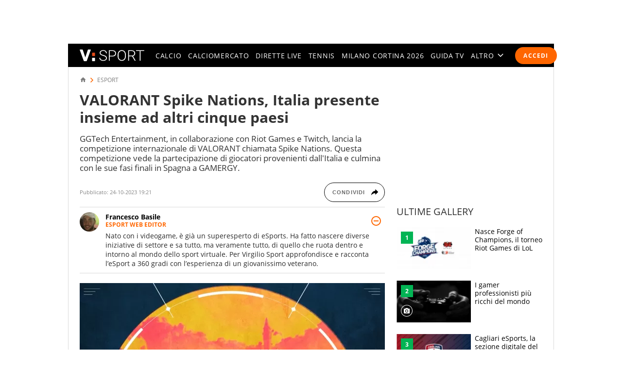

--- FILE ---
content_type: text/html; charset=UTF-8
request_url: https://sport.virgilio.it/valorant-spike-nations-italia-presente-insieme-ad-altri-cinque-paesi-839106
body_size: 68601
content:
<!DOCTYPE html> <html lang="it"> <head> <meta http-equiv="Content-Type" content="text/html; charset=utf-8"> <meta http-equiv="X-UA-Compatible" content="IE=edge,chrome=1"> <meta name="viewport" content="width=device-width, initial-scale=1, maximum-scale=3"> <meta http-equiv="Content-Security-Policy" content="block-all-mixed-content"> <link rel="preload" fetchpriority="high" href="https://wips.plug.it/cips/sport.virgilio.it/cms/2023/10/spike-nations-header.png?w=340&a=r" as="image" imagesrcset="https://wips.plug.it/cips/sport.virgilio.it/cms/2023/10/spike-nations-header.png?w=340&a=r, https://wips.plug.it/cips/sport.virgilio.it/cms/2023/10/spike-nations-header.png?w=680&a=r 2x" media="(max-width: 37.438em)"> <link rel="preload" fetchpriority="high" href="https://wips.plug.it/cips/sport.virgilio.it/cms/2023/10/spike-nations-header.png?w=748&a=r" as="image" imagesrcset="https://wips.plug.it/cips/sport.virgilio.it/cms/2023/10/spike-nations-header.png?w=748&a=r, https://wips.plug.it/cips/sport.virgilio.it/cms/2023/10/spike-nations-header.png?w=1496&a=r 2x" media="(min-width: 37.439em) and (max-width: 63.938em)"> <link rel="preload" fetchpriority="high" href="https://wips.plug.it/cips/sport.virgilio.it/cms/2023/10/spike-nations-header.png?w=628&a=r" as="image" imagesrcset="https://wips.plug.it/cips/sport.virgilio.it/cms/2023/10/spike-nations-header.png?w=628&a=r, https://wips.plug.it/cips/sport.virgilio.it/cms/2023/10/spike-nations-header.png?w=1256&a=r 2x" media="(min-width: 63.939em) and (max-width: 85.313em)"> <link rel="preload" fetchpriority="high" href="https://wips.plug.it/cips/sport.virgilio.it/cms/2023/10/spike-nations-header.png?w=820&a=r" as="image" imagesrcset="https://wips.plug.it/cips/sport.virgilio.it/cms/2023/10/spike-nations-header.png?w=820&a=r, https://wips.plug.it/cips/sport.virgilio.it/cms/2023/10/spike-nations-header.png?w=1640&a=r 2x" media="(min-width: 85.314em) and (max-width: 85.375em)"> <link rel="preload" href="/font/OpenSans-Light.woff2" as="font" type="font/woff2" crossorigin="anonymous"> <link rel="preload" href="/font/OpenSans-Semibold.woff2" as="font" type="font/woff2" crossorigin="anonymous"> <link rel="preload" href="/font/OpenSans-Regular.woff2" as="font" type="font/woff2" crossorigin="anonymous"> <link rel="preload" as="script" href="//cdn.iubenda.com/cs/iubenda_cs.js"> <style> :root{--color-1:#e74b18;--main-w:100%;--colsx-w:100%;--gutter-s1:0.8rem}@media only screen and (min-width:64em){:root{--main-w:100rem;--colsx-w:62.8rem;--gutter-s1:2.4rem}}@media only screen and (min-width:85.4375em){:root{--main-w:119.2rem;--colsx-w:82rem}}html{-ms-text-size-adjust:100%;-webkit-text-size-adjust:100%;font-size:62.5%;font-size:calc(1em * .625);line-height:1.2;-webkit-tap-highlight-color:rgba(0,0,0,0);font-family:Arial,Helvetica,sans-serif;box-sizing:border-box;scroll-behavior:smooth}*,:after,:before{margin:0;padding:0;box-sizing:inherit;outline:none}body{height:100%;overflow-y:scroll;overflow-x:hidden;background:#fff}.svg_main_inline{border:0!important;clip:rect(0 0 0 0)!important;height:.1rem!important;margin:-.1rem!important;overflow:hidden!important;padding:0!important;position:absolute!important;width:.1rem!important}ul{list-style:none}use{pointer-events:none}button{font-family:inherit;font-size:inherit;line-height:inherit;color:inherit;-webkit-appearance:none;-moz-appearance:none;appearance:none;border:0;cursor:pointer}@media only screen and (min-width:37.5em){#tlbCorp-VIRGILIO{color:#e74b18}}@font-face{font-display:swap;font-family:OpenSans;font-style:normal;font-weight:300;src:url(/font/OpenSans-Light.woff2) format("woff2"),url(/font/OpenSans-Light.woff) format("woff")}@font-face{font-display:swap;font-family:OpenSans;font-style:normal;font-weight:600;src:url(/font/OpenSans-Semibold.woff2) format("woff2"),url(/font/OpenSans-Semibold.woff) format("woff")}body{font-family:OpenSans,Open Sans,Arial,sans-serif}.nav-m__focuslinks__link,.nav-m__focuslinks__link:link,.nav-m__focuslinks__link:visited,.nav-m__link,.nav-m__link:link,.nav-m__link:visited{cursor:pointer;text-decoration:none;color:#fff}.nav-m__focuslinks__link--active,.nav-m__focuslinks__link--active:link,.nav-m__focuslinks__link--active:visited,.nav-m__link--active,.nav-m__link--active:link,.nav-m__link--active:visited{color:#f60}.fonte{position:absolute;left:-999em}.clamp-lines{display:-webkit-box;-webkit-line-clamp:var(--line-clamp,3);-webkit-box-orient:vertical;max-height:calc(1em * var(--txt-lh) * var(--line-clamp, 3));overflow:hidden}.hyphens{overflow-wrap:break-word;word-wrap:break-word;-webkit-hyphens:auto;hyphens:auto}.ellipsis{overflow:hidden;max-width:100%;white-space:nowrap;text-overflow:ellipsis}.iol-font_size--xs{font-size:.75em;font-size:max(1rem,.75em)}.iol-font_size--s{font-size:.875em}.iol-font_size--l{font-size:1.25em}.iol-font_size--xl{font-size:1.5em}.m-container{width:100vw;overflow:hidden}.m-container:has(.ted__header--nav){overflow:visible}@media only screen and (min-width:64em){.m-container{width:auto;overflow:visible}}.m-grd{min-width:32rem;width:var(--main-w);margin:0 auto;position:relative;background:#fff}.m-content{display:flex;flex-flow:row wrap;padding:0 .8rem;visibility:hidden}.m-content .colSx{flex:1 1 auto;max-width:var(--colsx-w)}.m-content .colDx,.m-content .colFull{flex:0 1 100%;max-width:100%}@media only screen and (min-width:64em){.m-content{flex-flow:row nowrap;padding:1.2rem 2.4rem 0;box-shadow:inset -.1rem 0 0 0 #d9d9d9,inset .1rem 0 0 0 #d9d9d9}.m-content .colSx{flex:0 0 var(--colsx-w)}.m-content .colDx{flex:0 0 30rem;margin-left:2.4rem}}.adv-cont{margin-bottom:2rem}.adv{text-align:center}.colDx .adv{margin-bottom:2.4rem;min-height:250px}.advContFixed .adv{transform:translate3d(0,0,0)}.adv--live{min-height:250px;margin:0 auto}#wrapper-fgiol .admpudyn-fg{max-width:34rem;margin:0 auto 2rem;text-align:center;background:transparent;padding:3.5rem 0;min-height:250px}@media only screen and (min-width:37.5em){#cont-wallpaper{min-height:9rem}}#admpubottom2{margin-bottom:2.4rem}@media only screen and (min-width:64em){#admpubottom2{display:none}}#adwallpaper{text-align:center}.advContFixed{position:relative;min-height:250px;z-index:5}.advContFixed .fixIt{position:fixed;z-index:1;top:0}.u-m-header{z-index:7;display:flex;align-items:center;height:4.8rem;background:#000}.m-header{margin:auto auto auto 0}.m-header__lgo__link{display:flex;align-items:center;height:4.8rem}.m-header__lgo{width:9.4rem;height:1.7rem}.m-header__cta-live{opacity:0;margin-left:auto}@media only screen and (min-width:64em){.m-header{margin-right:1.6rem;margin-left:2.4rem}.m-header__lgo{width:13.3rem;height:2.4rem}}.nav-m,.nav-s{position:absolute;left:0;transform:translate3d(-100vw,0,0);max-width:30rem}@media only screen and (min-width:64em){.nav-m{position:static;transform:none;max-width:none}}.nav-m{z-index:1;top:0;display:flex;flex-direction:column;width:100%;height:calc(100vh - var(--ad320-height));color:#fff;background:#000}@media only screen and (min-width:64em){.nav-m{opacity:1;flex-direction:row;height:auto}}.nav-m__btncont{font-size:4.8rem;flex:0 0 1em;width:1em;height:1em;color:#fff;background:transparent}.nav-m__btncont>svg{fill:currentColor;width:inherit;height:inherit}@media only screen and (min-width:64em){.nav-m__btncont{display:none}}.nav-m__header{display:flex;align-items:center}@media only screen and (min-width:64em){.nav-m__header{display:none}}.nav-m__list{display:flex;flex-direction:column;overflow:hidden;overflow-y:auto}.nav-m__header+.nav-m__list{padding-bottom:calc(4.8rem + var(--ad320-height))}@media only screen and (min-width:64em){.nav-m__list{opacity:0;flex-direction:row;justify-content:space-between;overflow:hidden;width:100%;white-space:nowrap}.nav-m__header+.nav-m__list{padding-bottom:0}.nav-m__item{position:relative}.nav-m__item--altro{position:static}}.nav-m__link--active{font-weight:700}@media only screen and (min-width:64em){.nav-m__link--active{letter-spacing:.02em}.nav-m__link--active:after{content:"";height:5px;background-color:#e74b18;position:absolute;right:0;left:0;bottom:0}.nav-s--altro .nav-m__link--active:after{content:none}}.nav-s{z-index:1;top:4.8rem;bottom:0;width:100%;background:#292929}@media only screen and (min-width:64em){.nav-s__trigger--altro__icon{opacity:0;font-size:1.4rem;flex:0 0 1em;display:block;width:1em;height:1em;margin:auto 0 auto .5em}}.nav-liv{display:flex;height:4.8rem;overflow:hidden;overflow-x:auto;color:#fff;background:#292929;font:400 1.4rem/1.1 OpenSans,Open Sans,Arial,sans-serif;letter-spacing:.1em;text-transform:uppercase}@media only screen and (min-width:37.5em){.nav-liv{overflow:hidden}}.nav-liv__bt{flex:0 0 auto;display:flex;align-items:center;height:4.8rem;color:#e74b18;background:inherit;letter-spacing:inherit}a.nav-liv__bt{text-decoration:none}.nav-liv__bt-back{flex:1 0 auto;min-width:4.8rem}.nav-liv__bt-back .nav-liv__bt__icon{font-size:2.2rem}@media only screen and (min-width:64em){.nav-liv__bt-back .nav-liv__bt__icon{margin-right:.6em;margin-left:.6em}}.nav-liv__bt-next,.nav-liv__bt-prev{z-index:1;position:absolute;top:-999em;justify-content:center;width:4.8rem;background:rgba(41,41,41,.9)}.nav-liv__bt-next{left:0}@media only screen and (min-width:37.5em){.nav-liv--step2 .nav-liv__bt-next{top:0}}.nav-liv__bt-prev{right:0}@media only screen and (min-width:37.5em){.nav-liv--step1 .nav-liv__bt-prev{top:0}}.nav-liv__bt__text{align-self:center;padding-right:.86em;border-right:.1rem solid #626262;text-transform:uppercase;white-space:nowrap;font-weight:900}.nav-liv__bt__icon{pointer-events:none;font-size:1.8rem;width:1em;height:1em;margin:auto;min-width:4.8rem;fill:currentColor}.nav-liv__list{flex:1 1 100%;display:flex;height:100%}@media only screen and (min-width:64em){.nav-liv__list{padding-right:calc(2.4rem - .86em);padding-left:calc(2.4rem - .86em)}.nav-liv__bt+.nav-liv__list{padding-left:0}}.nav-liv__item{flex:0 0 auto;display:flex;justify-content:center;align-items:center;padding:0 .86em;white-space:nowrap}.nav-liv__link{color:inherit;text-decoration:none}.nav-liv__link--active{color:#e74b18}.spinner{width:4rem;height:4rem;position:fixed;z-index:10;left:calc(50vw - 2rem);top:calc(50vh - 2rem);animation:spinner-animation 1.2s cubic-bezier(.55,0,.1,1) infinite;display:block;border-radius:.4rem;font-size:0}.link-button-container{text-align:center;margin-bottom:40px}@media only screen and (min-width:37.5em){.link-button-container{display:flex;text-align:left}}.link-button-container .link-button{display:inline-flex;justify-content:center;align-items:center;padding:10px 19px;text-decoration:none;color:#000;background:#eaeaea;height:50px;margin:16px auto;width:75%}.link-button-container .link-button svg{transform:scale(.65)}.link-button-container .link-button>span{text-transform:uppercase;font-size:14px;font-weight:700;color:#000;margin-left:8px}@media only screen and (min-width:37.5em){.link-button-container .link-button{margin:0 0 16px;width:auto}.link-button-container .link-button:not(:last-child){margin-right:16px}}.src-trigger{position:absolute;top:0;right:4rem;display:flex;align-items:center;justify-content:center;flex:0 0 auto;height:inherit}.src-trigger__icon{fill:#fff;width:3.2rem;height:3.2rem;cursor:pointer}@media only screen and (min-width:64em){.src-trigger{position:static;flex:0 0 5rem}}.cmp-search{position:fixed;z-index:-1001;top:0;right:0;bottom:0;left:0;display:flex;flex-flow:row wrap}.cmp-search__inner{background:#fff;flex:1 1 100%}.cmp-search__inner--top{height:30vh;display:flex;align-items:center;justify-content:center;transform:translate3d(0,-33vh,0);background-color:#ededed}.cmp-search__inner--bottom{height:70vh;transform:translate3d(0,73vh,0);background-color:#f7f7f7;padding:2.4rem;overflow:hidden;overflow-y:scroll;-webkit-overflow-scrolling:touch}.cmp-search__close{position:absolute;right:2rem;top:2rem;opacity:0;transform:scale3d(0,0,0)}.cmp-search__icon{width:4rem;height:4rem;cursor:pointer}.srcOpen .cmp-search{z-index:1001}@media only screen and (min-width:37.5em){.cmp-search__inner--top{height:40vh;transform:translate3d(0,-43vh,0)}.cmp-search__inner--bottom{height:60vh;transform:translate3d(0,63vh,0)}}.a2hs-btn,.no-conn{display:none}#iol_player_container,.Mediaset-outer-container,.iol_player_container{background-image:url("[data-uri]");background-size:cover}.u-nav-m{overflow:visible}@keyframes spinner-animation{0%{transform:perspective(12rem) rotateX(0deg) rotateY(0deg);background-color:#e74b18}50%{transform:perspective(12rem) rotateX(-180.1deg) rotateY(0deg);background-color:#000}to{transform:perspective(12rem) rotateX(-180deg) rotateY(-179.9deg);background-color:#e74b18}}.e21-nav__link,.e21-nav__link:link,.e21-nav__link:visited{color:#03bedd}.e21-nav__list--sub .e21-nav__link.nav-m__link--active,.e21-nav__list--sub .e21-nav__link.nav-m__link--active:link,.e21-nav__list--sub .e21-nav__link.nav-m__link--active:visited,.e21-nav__list--sub .nav-m__link,.e21-nav__list--sub .nav-m__link:link,.e21-nav__list--sub .nav-m__link:visited{color:#fff}.e21-nav__label{background:#027483}@media only screen and (max-width:63.937em){.e21-nav__item{display:none}}.e21-nav__list--sub .nav-m__link--active,.e21-nav__list--sub .nav-m__link--active:link,.e21-nav__list--sub .nav-m__link--active:visited{color:#aae800}@media only screen and (min-width:64em){.e21-nav__list--sub{background:#009bb4 url(/img/e21/bg-nav.png) no-repeat 0 50%/auto 100%}.e21-nav__list--sub .nav-m__link,.e21-nav__list--sub .nav-m__link:link,.e21-nav__list--sub .nav-m__link:visited{text-shadow:0 1px 0 rgba(0,0,0,.35)}}@media only screen and (max-width:63.937em){.sz-e21 .nav-t__title{background:#009bb4 url(/img/e21/bg-nav.png) no-repeat 0 50%/auto 100%;text-shadow:0 1px 0 rgba(0,0,0,.35)}}.sz-e21 .nav-t__link--active,.sz-e21 .nav-t__link--active:active,.sz-e21 .nav-t__link--active:visited{color:#03bedd!important}.sz-e21 .brdCrmb__icon{fill:#009bb4}.tokyo2020-nav__link,.tokyo2020-nav__link:link,.tokyo2020-nav__link:visited{color:#e52353}.tokyo2020-nav__list--sub .nav-m__link,.tokyo2020-nav__list--sub .nav-m__link:link,.tokyo2020-nav__list--sub .nav-m__link:visited,.tokyo2020-nav__list--sub .tokyo2020-nav__link.nav-m__link--active,.tokyo2020-nav__list--sub .tokyo2020-nav__link.nav-m__link--active:link,.tokyo2020-nav__list--sub .tokyo2020-nav__link.nav-m__link--active:visited{color:#fff}@media only screen and (max-width:63.937em){.tokyo2020-nav__item{display:none}}.tokyo2020-nav__label{position:absolute;bottom:10px;font-size:8px;color:#fff;font-weight:600;left:18px;height:50px;padding-top:40px;box-sizing:border-box}.tokyo2020-nav__list--sub:before{width:400px;content:"";position:absolute;left:-8px;top:-105px;background-image:url([data-uri]);height:175px}.tokyo2020-nav__list--sub:first-child svg{margin-top:-10px}.tokyo2020-nav__list--sub .nav-m__link--active,.tokyo2020-nav__list--sub .nav-m__link--active:link,.tokyo2020-nav__list--sub .nav-m__link--active:visited{color:#fff}@media only screen and (min-width:64em){.tokyo2020-nav__list--sub .nav-m__link,.tokyo2020-nav__list--sub .nav-m__link:link,.tokyo2020-nav__list--sub .nav-m__link:visited{text-shadow:0 1px 0 rgba(0,0,0,.35)}}@media only screen and (max-width:63.937em){.sz-tokyo2020 .nav-t__title{text-shadow:0 1px 0 rgba(0,0,0,.35);background-color:#e52353}}.sz-tokyo2020 .nav-t__link--active,.sz-tokyo2020 .nav-t__link--active:active,.sz-tokyo2020 .nav-t__link--active:visited{color:#e52353!important}.sz-tokyo2020 .nav-m__list .nav-m__item a:hover{color:#e52353}.sz-tokyo2020 .brdCrmb{display:block;margin-top:16px}.sz-tokyo2020 .brdCrmb>*{text-decoration:none}@media only screen and (min-width:37.5em){.sz-tokyo2020 .brdCrmb{margin-top:0;display:flex}}.sz-tokyo2020 .brdCrmb__icon{fill:#a22e37}.sz-tokyo2020 .pager .pager__lnk{padding:0 1rem}.sz-tokyo2020 .pager__itm--active .pager__lnk{background:#a22e37}.sz-tokyo2020 .linkbox{background-color:#eaeaea}.sz-tokyo2020 .linkbox-title{color:#a22e37}.sz-tokyo2020 .title-page{text-align:left}.sz-olimpiadi .nav-liv__link,.sz-olimpiadi .nav-liv__link:link,.sz-olimpiadi .nav-liv__link:visited{color:var(--c-olimpiadi_8)}.sz-olimpiadi .nav-liv{background-color:var(--c-olimpiadi_8)}.sz-olimpiadi .nav-liv:before{width:400px;content:"";position:absolute;left:-8px;top:-105px;background-image:url([data-uri]);height:175px;pointer-events:none}.sz-olimpiadi .nav-liv:first-child svg{margin-top:-10px}@media only screen and (max-width:63.937em){.sz-olimpiadi .nav-liv.nav-liv-1{display:none}}.sz-olimpiadi .nav-liv__bt__icon{fill:var(--c-olimpiadi_6)}.sz-olimpiadi .nav-liv .nav-liv__link{color:var(--c-olimpiadi_7)}.sz-olimpiadi .nav-liv .nav-liv__link--active{color:var(--c-olimpiadi_5)}.sz-olimpiadi .nav-liv .nav-liv__link.nav-m__link--active,.sz-olimpiadi .nav-liv .nav-liv__link.nav-m__link--active:link,.sz-olimpiadi .nav-liv .nav-liv__link.nav-m__link--active:visited{color:#fff}@media only screen and (min-width:64em){.sz-olimpiadi .nav-liv .nav-m__link,.sz-olimpiadi .nav-liv .nav-m__link:link,.sz-olimpiadi .nav-liv .nav-m__link:visited{text-shadow:0 1px 0 rgba(0,0,0,.35)}}.sz-olimpiadi .nav-liv__bt{background:rgba(41,41,41,.6)}.sz-olimpiadi .nav-liv__bt__text{color:var(--c-olimpiadi_0)}.sz-wc22 .nav-liv{background-color:#6f0420}.user_profile,.user_profile_not_logged{order:1;margin:0 .8rem 0 auto}.m-header__cta-live+.user_profile,.m-header__cta-live+.user_profile_not_logged{margin-left:.8rem}@media only screen and (min-width:64em){.user_profile,.user_profile_not_logged{position:relative;flex:0 0 auto;align-self:center;z-index:1;margin-right:1.6rem;margin-left:1.6rem}.m-header__cta-live+.user_profile,.m-header__cta-live+.user_profile_not_logged{margin-left:1.6rem}}.user_profile{display:flex;flex-direction:column;align-items:flex-end;width:3.6rem;height:3.6rem;overflow:visible;position:relative;z-index:1}@media only screen and (min-width:64em){.user_profile{width:5.6rem}}.user_profile_icon_container .user_btn{cursor:pointer;display:flex;justify-content:space-between;align-items:center;width:3.6rem;height:3.6rem;color:#fff;background:transparent url("data:image/svg+xml;charset=utf8,%3Csvg xmlns='http://www.w3.org/2000/svg' viewBox='0 0 10 10' height='10' width='10'%3E%3Ccircle cx='5' cy='5' r='5' fill='%23292929'/%3E%3C/svg%3E") no-repeat 0 50%/3.6rem 3.6rem}.user_profile_icon_container .user_btn svg{fill:currentColor;width:1.6rem;height:1.7rem;margin:auto 1rem}@media only screen and (min-width:64em){.user_profile_icon_container .user_btn{width:5.6rem}.user_profile_icon_container .user_btn:after{content:"";width:0;height:0;border-color:#fff transparent transparent;border-style:solid;border-width:.5rem .5rem 0}.fixHeader .user_profile_icon_container .user_btn:after{border-top-color:#fff}}.user_profile_menu_list{position:relative;list-style:none;min-width:20rem;padding:.7em 1.4em;font-size:1.6rem;text-align:right;background:#000}.user_profile_menu_list_container{display:none}.show_menu .user_profile_menu_list_container{display:block;margin:0 -.8rem 0 0}.user_profile_menu_list_item{padding:.7em 0;white-space:nowrap}.user_profile_menu_list_item a{color:#fff;text-decoration:none;font-weight:700}.user_profile_menu_list_item a:hover{text-decoration:underline}.user_profile_login_button{cursor:pointer;display:flex;padding:.75em 1.42em;border-radius:2.5em;letter-spacing:.1em;font:700 1.2rem OpenSans,Open Sans,Arial,sans-serif;text-transform:uppercase;text-decoration:none;color:#fff;background:#f60}.user_profile_login_button:hover{opacity:.8}.scopridipiu_content{max-width:480px;margin:auto}@media only screen and (min-width:64em){.scopridipiu_content{position:relative;margin:72px auto;max-width:100%}}.scopridipiu_list{counter-reset:count;list-style:none;z-index:1;margin:32px 0;position:relative}.scopridipiu_list li{position:relative;counter-increment:listCounter;font-size:17px;font-weight:700;line-height:30px;padding-left:40px;margin-bottom:20px;text-align:left}.scopridipiu_list li:before{content:counter(listCounter);color:#fff;position:absolute;top:0;left:0;width:32px;height:32px;background:#000;border-radius:50%;text-align:center;font-size:20px;line-height:26px;font-weight:400}.scopridipiu_image{display:none}@media only screen and (min-width:64em){.scopridipiu_image{display:block;position:absolute;right:0;top:-26px}}.static_page_logo{text-align:center;margin:16px auto}.static_page_logo .m-header__lgo__link{display:inline-flex}.static_page_logo .m-header__lgo__link [fill="#fff"]{fill:#000}.static_page_content{margin:24px}@media only screen and (min-width:64em){.static_page_content{width:100rem;margin:48px auto}}.static_page_content .vv_tit-t2{text-align:center;font-weight:700;font-size:25px;line-height:1.5;max-width:720px;margin:0 auto}@media only screen and (min-width:37.5em){.static_page_content .vv_tit-t2{font-size:38px}}.static_page_button_container{margin:30px 0;text-align:center}.static_page_button_container:hover{color:#fff}.static_page_button{cursor:pointer;font-size:16px;height:3.25em;display:inline-flex;text-transform:uppercase;text-decoration:none;font-weight:400;justify-content:center;align-items:center;line-height:1;min-width:13.125em;padding:0 2em;box-sizing:border-box;border:1px solid #000;margin:.5rem}.static_page_button.full{background-color:#000;color:#fff}.static_page_button.empty{background-color:#e2e2e2;color:#000}.static_page_link{cursor:pointer;font:inherit;font-weight:600;color:#f60;background:inherit}.static_page_titoletto{font-size:22px;line-height:28px;color:#f60;text-align:center;font-weight:300;margin:8px auto;font-family:OpenSans,Open Sans,Arial,sans-serif}@media only screen and (min-width:37.5em){.static_page_titoletto{font-size:32px;line-height:44px}}.static_page_text{text-align:center;font-size:16px;line-height:22px;max-width:830px;margin:8px auto}.spacer-bottom{margin-bottom:1rem}@media only screen and (min-width:37.5em){.spacer-bottom{margin-bottom:3rem}}.spacer-top{margin-top:1rem}@media only screen and (min-width:37.5em){.spacer-top{margin-top:3rem}} </style> <link rel="preconnect" href="//sb.scorecardresearch.com" crossorigin="use-credentials"> <link rel="preconnect" href="//tpc.googlesyndication.com" crossorigin="use-credentials"> <link rel="preconnect" href="//wips.plug.it" crossorigin="use-credentials"> <link rel="preconnect" href="//secure-it.imrworldwide.com" crossorigin="use-credentials"> <link rel="preconnect" href="//evnt.iol.it" crossorigin="use-credentials"> <link rel="preconnect" href="//i4.plug.it" crossorigin="use-credentials"> <link rel="preconnect" href="//i5.plug.it" crossorigin="use-credentials"> <link rel="preconnect" href="//italiaonline01.wt-eu02.net" crossorigin="use-credentials"> <link rel="preconnect" href="//cdn-gl.imrworldwide.com" crossorigin="use-credentials"> <link rel="preconnect" href="//www.googletagmanager.com" crossorigin="use-credentials"> <link rel="preconnect" href="//www.iolam.it" crossorigin="use-credentials"> <link rel="preconnect" href="//adservice.google.com" crossorigin="use-credentials"> <link rel="preconnect" href="//securepubads.g.doubleclick.net" crossorigin="use-credentials"> <link rel="preconnect" href="//adservice.google.it" crossorigin="use-credentials"> <link rel="preconnect" href="//tpc.googlesyndication.com" crossorigin="use-credentials"> <link rel="preconnect" href="//securepubads.g.doubleclick.net" crossorigin="use-credentials"> <link rel="preload" as="script" href="//securepubads.g.doubleclick.net/tag/js/gpt.js"> <link rel="preload" as="script" href="//c.amazon-adsystem.com/aax2/apstag.js"> <link rel="preload" as="script" href="//www.iolam.it/js/prebid.js"> <link rel="preconnect" href="https://jsc.mgid.com"> <link rel="dns-prefetch" href="https://jsc.mgid.com"> <link rel="preload" as="script" href="https://i5.plug.it/cmp/qciol.min.js"> <meta name="google-site-verification" content="bXSbJO3gOZhPr8F9FxcCdFTQwao_r4fFU7AOGzUpbps" /> <meta name="google-site-verification" content="uW1j2dn2lQJoU58K3rHuniI1b988Vh_X-QyHwP0k4Ps" /> <meta name="google-site-verification" content="Y6uX_nOKW1yj1FXEuKHRJZHQHsuyMfPJ6X4DFZcTBcc" /> <meta name="google-site-verification" content="BtWcr_AYdm-Lu_NP-TQQdJRwAl8ARpKogUqBUpek79o" /> <meta name="msvalidate.01" content="DBC39683B43943FADF1A96462904C22D" /> <meta name="referrer" content="no-referrer-when-downgrade"> <link rel="apple-touch-icon" sizes="57x57" href="/apple-touch-icon-57x57.png"> <link rel="apple-touch-icon" sizes="60x60" href="/apple-touch-icon-60x60.png"> <link rel="apple-touch-icon" sizes="72x72" href="/apple-touch-icon-72x72.png"> <link rel="apple-touch-icon" sizes="76x76" href="/apple-touch-icon-76x76.png"> <link rel="apple-touch-icon" sizes="114x114" href="/apple-touch-icon-114x114.png"> <link rel="apple-touch-icon" sizes="120x120" href="/apple-touch-icon-120x120.png"> <link rel="apple-touch-icon" sizes="144x144" href="/apple-touch-icon-144x144.png"> <link rel="apple-touch-icon" sizes="152x152" href="/apple-touch-icon-152x152.png"> <link rel="apple-touch-icon" sizes="180x180" href="/apple-touch-icon-180x180.png"> <link rel="icon" type="image/png" href="/favicon-32x32.png" sizes="32x32"> <link rel="icon" type="image/png" href="/favicon-194x194.png" sizes="194x194"> <link rel="icon" type="image/png" href="/favicon-96x96.png" sizes="96x96"> <link rel="icon" type="image/png" href="/android-chrome-192x192.png" sizes="192x192"> <link rel="icon" type="image/png" href="/favicon-16x16.png" sizes="16x16"> <link rel="manifest" href="/manifest.json"> <link rel="mask-icon" href="/safari-pinned-tab.svg" color="#ffffff"> <meta name="msapplication-TileColor" content="#ffffff"> <meta name="msapplication-TileImage" content="/mstile-144x144.png"> <meta name="theme-color" content="#ffffff"> <title>VALORANT Spike Nations, ecco la squadra italiana di Pow3r</title> <meta name="description" content="GGTech Entertainment, in collaborazione con Riot Games e Twitch, lancia la competizione internazionale di VALORANT chiamata Spike Nations. Questa competizione vede la partecipazione di giocatori provenienti dall'Italia e culmina con le sue fasi finali in Spagna a GAMERGY." > <meta property="article:published_time" content="2023-10-24T19:21:00+02:00" /> <meta property="article:modified_time" content="2023-10-24T19:21:00+02:00" /> <meta name="robots" content="max-image-preview:large"> <meta name="dc:publisher" content="Italiaonline spa" > <link rel="canonical" href="https://sport.virgilio.it/valorant-spike-nations-italia-presente-insieme-ad-altri-cinque-paesi-839106" /> <meta property="og:url" content="https://sport.virgilio.it/valorant-spike-nations-italia-presente-insieme-ad-altri-cinque-paesi-839106" > <link rel="amphtml" href="https://sport.virgilio.it/valorant-spike-nations-italia-presente-insieme-ad-altri-cinque-paesi-839106/amp/" /> <meta property="og:title" content="VALORANT Spike Nations, ecco la squadra italiana di Pow3r" > <meta property="dc:keywords" name="keywords" content="esport, valorant,spikenation,pow3r"> <meta property="og:description" content="GGTech Entertainment, in collaborazione con Riot Games e Twitch, lancia la competizione internazionale di VALORANT chiamata Spike Nations. Questa competizione vede la partecipazione di giocatori provenienti dall'Italia e culmina con le sue fasi finali in Spagna a GAMERGY." > <meta property="og:image" content="https://wips.plug.it/cips/sport.virgilio.it/cms/2023/10/spike-nations-header.png?w=640&a=c&h=360" > <meta property="og:image:width" content="640"> <meta property="og:image:height" content="360"> <meta property="og:site_name" content="Virgilio Sport" > <meta name="vsport:speakable_title" content="VALORANT Spike Nations, Italia presente insieme ad altri cinque paesi"> <meta name="vsport:speakable_content" content="GGTech Entertainment, in collaborazione con Riot Games e Twitch, lancia la competizione internazionale di VALORANT chiamata Spike Nations. Questa competizione vede la partecipazione di giocatori provenienti dall&#039;Italia e culmina con le sue fasi finali in Spagna a GAMERGY. Spike Nations riunisce sei squadre nazionali provenienti dalla regione EMEA, ognuna rappresentante il proprio paese e pronta a scendere in campo con VALORANT."> <style> .footerCorp{min-width:320px;padding:10px;box-sizing:border-box;font-size:11px;line-height:1;font-family:Arial, Helvetica, sans-serif;letter-spacing:0;color:#a3a3a3;background:#191919}.footerCorp-cnt{width:100%;max-width:1000px;margin:0 auto;display:flex;flex-flow:column nowrap;align-items:center;justify-content:space-evenly}.footerCorp__lgo{width:120px;height:22px}.footerCorp__brandLnk{padding:0 0 10px;text-align:center;display:flex;flex-flow:row wrap;justify-content:center}.footerCorp__lnk{font-size:10px;text-decoration:none;font-weight:700;color:#a3a3a3;margin:8px 4px 0;cursor:pointer}.footerCorp__lnk--cstLnk{margin:0 8px}.footerCorp__lnk:hover{transition:color 200ms cubic-bezier(0.55, 0, 0.1, 1);color:#fff}.footerCorp__cstLnk{display:flex;flex-flow:column nowrap;align-items:center}.footerCorp__cstLnk-txt{margin:10px 0 0;text-align:center;line-height:1.5;font-size:inherit;color:inherit}.footerCorp__cstLnk-cnt{text-align:center;line-height:1.5}.footerCorp__cstLnk-sps{display:block}@media only screen and (min-width: 600px){.footerCorp__cstLnk-sps{display:inline;margin:0 5px}.footerCorp__cstLnk-sps::before{content:"\002D"}}@media only screen and (min-width: 1024px){.footerCorp-cnt{flex-flow:row wrap}.footerCorp__brandLnk{height:17px;padding:0;align-items:flex-end}.footerCorp__lnk{font-size:11px;color:#a3a3a3;margin:0 4px}.footerCorp__lnk--cstLnk{margin:0 3px}.footerCorp__cstLnk{flex:1 0 100%;flex-flow:row wrap;justify-content:center;row-gap:7px}.footerCorp__brandLnk+.footerCorp__cstLnk{margin-top:10px}.footerCorp__cstLnk-cnt{margin:0 10px}.footerCorp__cstLnk-txt{margin:0 10px;text-align:left;line-height:inherit}} </style> <!-- iubenda --> <script type="text/javascript">
var _iub=_iub||[],_iolconsent=_iolconsent||{},$popup2step=!0,$paywall=!0;_iolconsent.callbacks=[],_iolconsent.data=!1,_iub.csConfiguration={perPurposeConsent:!0,purposes:"1, 3, 4, 5",consentOnDocument:!1,consentOnScroll:!1,consentOnContinuedBrowsing:!1,emitGtmEvents:!0,enableTcf:!0,tcfVersion:2.2,tcfPurposes:{1:"consent_only",2:"consent_only",3:"consent_only",4:"consent_only",5:"consent_only",6:"consent_only",7:"consent_only",8:"consent_only",9:"consent_only",10:"consent_only",11:"consent_only"},invalidateConsentWithoutLog:!1,tcfHideLiWithoutPurposes:!0,actionButtonsCloseLayer:!0,googleAdditionalConsentMode:!1,isTCFConsentGlobal:!1,newConsentAtVendorListUpdate:365,whitelabel:!0,lang:"it",siteId:2020019,cookiePolicyInOtherWindow:!0,cookiePolicyId:89638261,cookiePolicyUrl:"https://privacy.italiaonline.it/common/cookie/privacy_detail.php",banner:{listPurposes:!0,explicitWithdrawal:!0,rejectButtonDisplay:!0,acceptButtonDisplay:!0,customizeButtonDisplay:!0,closeButtonDisplay:!1,position:"bottom",backgroundOverlay:!0,html:'\n<div class="iubenda-cs-container" style="visibility:hidden!important" data-vers="V2.6">\n    <div class="iubenda-cs-content">\n        <div class="ubl-cst">\n            <div class="ubl__cnt ubl-cst__cnt">\n\n                <strong class="ubl__cnt-title ubl-cst__cnt-title">Rispettiamo la tua privacy</strong>\n                %{banner_content}\n                <ul class="ubl-cst__cnt-ul">\n                    <li>cliccando sul tasto "Accetta e Chiudi" acconsenti all&rsquo;utilizzo dei cookie;</li>\n                    <li>cliccando su "Personalizza" puoi gestire liberamente le tue preferenze, selezionando le finalit&agrave; e le terze parti a cui prestare il consenso;</li>\n                    <li>cliccando invece sul tasto "Continua senza accettare" troverai maggiori informazioni su come migliorare la tua esperienza di navigazione per decidere se:\n                        <ul>\n                            <li>accettare i cookie di profilazione;</li>\n                            <li>installare solo i cookie strettamente necessari, rifiutando di conseguenza tutte le altre tipologie.</li>\n                        </ul>\n                    </li>\n                </ul>\n                <p class="iub-p ubl-cst__cnt-p ubl-ncs__note">Puoi liberamente prestare, rifiutare o revocare il tuo consenso in qualsiasi momento cliccando su "<span class="ubl-ncs__btn--pref iubenda-cs-customize-btn ubl-ncs__cnt--underline">Preferenze sui cookie</span>" presente nel footer del Sito.</p>\n            </div>\n            <div class="ubl__cnt__btns ubl-cst__btns">\n                <button id="iol_cmp_cont_senz_acce" class="ubl__cnt__btn ubl-cst__btn ubl-cst__btn--reject">Continua senza accettare</button>\n                <button class="ubl__cnt__btn ubl-cst__btn ubl-cst__btn--pref iubenda-cs-customize-btn">Personalizza</button>\n                <button class="ubl__cnt__btn ubl-cst__btn ubl-cst__btn--accept iubenda-cs-accept-btn">Accetta e Chiudi</button>\n            </div>\n        </div>\n    </div>\n    <div id="iol_cmp_popup_2" class="ubl-ncs ubl-ncs--hidden">\n        <div class="ubl__cnt ubl-ncs__cnt">\n            <button id="iol_cmp_back" class="ubl-ncs__btn ubl-ncs__btn--back">indietro</button>\n            <strong class="ubl__cnt-title ubl-ncs__cnt-title">Per una scelta consapevole <span class="ubl__cnt-title--sub ubl-ncs__cnt-title--sub">maggiori informazioni</span></strong>\n            <div class="ubl-ncs__cnt-content">\n                \n                <p class="iub-p">Se accetti i cookie di profilazione visualizzerai messaggi pubblicitari personalizzati e in linea con i tuoi interessi, oltre a sostenere il nostro impegno nel fornirti sempre contenuti e servizi di qualit&agrave;.</p>\n                <p class="iub-p">Senza invece installi solo i cookie strettamente necessari, durante la navigazione visualizzerai invece pubblicit&agrave; generalista casuale anzich&eacute; personalizzata, che potrebbe infastidirti perch&eacute; non sar&agrave; possibile controllarne n&eacute; la frequenza, n&eacute; il contenuto.</p>\n                <p class="iub-p">Inoltre, poich&eacute; la pubblicit&agrave; personalizzata ci consente di fornirti ogni giorno servizi efficienti e di qualit&agrave;, senza il tuo consenso ai cookie di profilazione, in caso di utilizzo del servizio Virgilio Mail ti sar&agrave; richiesto di acquistare uno dei nostri abbonamenti a pagamento a partire da 3,99&euro;/anno.</p>\n                \n                <p class="iub-p ubl-cst__cnt-p ubl-ncs__note">Puoi liberamente prestare, rifiutare o revocare il tuo consenso in qualsiasi momento cliccando su "<span class="ubl-ncs__btn--pref iubenda-cs-customize-btn ubl-ncs__cnt--underline">Preferenze sui cookie</span>" presente nel footer del Sito.</p>\n            </div>\n            <div class="ubl__cnt__btns ubl-ncs__cnt-group">\n                <button class="ubl__cnt__btn ubl-ncs__btn ubl-ncs__btn--accept iubenda-cs-accept-btn">Accetta tutti i cookie</button>\n                <span class="ubl-ncs__cnt-group-sep">oppure</span>\n                <button class="ubl__cnt__btn ubl-ncs__btn ubl-cst__btn ubl-ncs__btn--reject iubenda-cs-reject-btn">Installa solo i cookie<br>strettamente necessari</button>\n            </div>\n        </div>\n    </div>\n</div>\n'},i18n:{it:{banner:{dynamic:{paragraph_1:'Noi[if banner.useThirdParties] e %{total_number_of_ads_vendors} [link vendors]terze parti[/link] selezionate[/if] [if not gdprApplies and not lgpdApplies and ccpaApplies]raccogliamo informazioni personali.[/if][if gdprApplies or lgpdApplies]utilizziamo cookie o tecnologie simili per finalit&agrave; tecniche e, con il tuo consenso, anche per[if not banner.listPurposes] altre finalit&agrave;[/if][if banner.listPurposes] il miglioramento dell&#x2019;%{purposes}[/if][if hasCookiePolicy] come specificato nella [link cookie_policy]cookie policy[/link][/if]. Il rifiuto del consenso pu&ograve; rendere non disponibili le relative funzioni.[if enableTcf and gdprApplies]\nPer quanto riguarda la pubblicit&agrave;, noi e [link vendors]terze parti[/link] selezionate, potremmo utilizzare <em>dati di geolocalizzazione precisi e l&#x2019;identificazione attraverso la scansione del dispositivo</em>, al fine di <em>archiviare e/o accedere a informazioni su un dispositivo</em> e trattare dati personali come i tuoi dati di utilizzo, per le seguenti [link adv_pref]finalit&agrave; pubblicitarie[/link]: <em>pubblicit&agrave; e contenuti personalizzati, misurazione delle prestazioni dei contenuti e degli annunci, ricerche sul pubblico, sviluppo di servizi</em>.[/if][if gdprApplies or lgpdApplies][/if][/if][if ccpaApplies]\nIn caso di vendita di informazioni personali, puoi fare opt-out utilizzando il link "%{do_not_sell}".[if hasPrivacyPolicy]\nPer saperne di pi&ugrave; sulle categorie di informazioni personali raccolte e sulle finalit&agrave; per le quali tali informazioni saranno utilizzate, si prega di fare riferimento alla nostra %{privacy_policy}.[/if][/if]',paragraph_2:"Puoi prestare, rifiutare o personalizzare il tuo consenso che sar&agrave;\tvalido solo su questo dominio:",or:"o",and:"e"}}}},callback:{onBannerShown:function(){var e=document.createElement("link");e.setAttribute("rel","stylesheet"),e.setAttribute("type","text/css"),e.setAttribute("href","https://i5.plug.it/cmp/V2.6/css/iub_conf_virgilio.css"),e.addEventListener("load",function(){document.querySelector(".iubenda-cs-container").removeAttribute("style")}),document.getElementsByTagName("head")[0].appendChild(e);var n=document.getElementById("iol_cmp_popup_2");null!=n&&(document.getElementsByClassName("ubl-ncs__btn--back")[0].addEventListener("click",function(){n.classList.add("ubl-ncs--hidden")}),document.getElementsByClassName("ubl-cst__btn--reject")[0].addEventListener("click",function(){n.classList.remove("ubl-ncs--hidden")}));var i=document.getElementById("tvendorsCount");null!=i&&null!=_iub.vendorsCountGVL3&&(i.textContent=_iub.vendorsCountGVL3);try{res=screen.width}catch(e){res=0}var t=function(e,n,i,t){var o=document.getElementsByClassName(e);void 0!==o[n]&&o[n].addEventListener("click",function(){var e,n;try{e=Date.now()}catch(n){e=0}try{n=window.location.hostname}catch(e){n="error"}var o="https://evnt.iol.it/v2?&pgnf="+n+"%2Call%2C%2C%2C%2C0%2C"+res+"%2C0%2C%2Cb%2C0%2C%2C"+i+"%2C"+t+"&nc="+e;(new Image).src=o,console.log("*** "+i+" "+t)})};t("iubenda-cs-accept-btn",0,"CMP_ADV_ACCEPT_1",1),t("iubenda-cs-accept-btn",1,"CMP_ADV_ACCEPT_2",1),t("iubenda-cs-customize-btn",0,"CMP_ADV_CUSTOMIZE_1",1),t("iubenda-cs-customize-btn",1,"CMP_ADV_CUSTOMIZE_2",1),t("iubenda-cs-customize-btn",2,"CMP_ADV_CUSTOMIZE_3",1),t("ubl-cst__btn--reject",0,"CMP_ADV_REJECT_1",1),t("iubenda-cs-reject-btn",0,"CMP_ADV_REJECT_2",1),t("ubl-ncs__btn--back",0,"CMP_ADV_BACK",1)},onPreferenceExpressed:function(e){_iolconsent.data=e;for(var n=0;n<_iolconsent.callbacks.length;n++)try{_iolconsent.callbacks[n](e)}catch(e){}_iolconsent.callbacks.push=function(e){e(_iolconsent.data),_iolconsent.callbacks[_iolconsent.callbacks.length]=e}},on2ndLayerShown:function(){if(null==document.getElementById("cmp-rules")){var e=document.querySelector("head"),n=document.createElement("style");n.id="cmp-rules",n.textContent="#iubenda-iframe .generic-ads-container {display:none !important}",e.appendChild(n)}}}};
</script> <script type="text/javascript">
!function(n){var r={};function o(e){if(r[e])return r[e].exports;var t=r[e]={i:e,l:!1,exports:{}};return n[e].call(t.exports,t,t.exports,o),t.l=!0,t.exports}o.m=n,o.c=r,o.d=function(e,t,n){o.o(e,t)||Object.defineProperty(e,t,{enumerable:!0,get:n})},o.r=function(e){"undefined"!=typeof Symbol&&Symbol.toStringTag&&Object.defineProperty(e,Symbol.toStringTag,{value:"Module"}),Object.defineProperty(e,"__esModule",{value:!0})},o.t=function(t,e){if(1&e&&(t=o(t)),8&e)return t;if(4&e&&"object"==typeof t&&t&&t.__esModule)return t;var n=Object.create(null);if(o.r(n),Object.defineProperty(n,"default",{enumerable:!0,value:t}),2&e&&"string"!=typeof t)for(var r in t)o.d(n,r,function(e){return t[e]}.bind(null,r));return n},o.n=function(e){var t=e&&e.__esModule?function(){return e.default}:function(){return e};return o.d(t,"a",t),t},o.o=function(e,t){return Object.prototype.hasOwnProperty.call(e,t)},o.p="",o(o.s=388)}({383:function(e,t,n){var r=n(384);e.exports=function(){r();var e=void 0===window._iub?window._iub={}:window._iub,t=e.cmp||(e.cmp={});(t.VERSION||(t.VERSION={})).stubV2="0.1.5"}},384:function(e,t,n){"use strict";e.exports=function(){for(var e,o="__tcfapiLocator",a=[],i=window;i;){try{if(i.frames[o]){e=i;break}}catch(e){}if(i===window.top)break;i=i.parent}e||(function e(){var t,n=i.document,r=!!i.frames[o];return r||(n.body?((t=n.createElement("iframe")).style.cssText="display:none",t.name=o,n.body.appendChild(t)):setTimeout(e,5)),!r}(),i.__tcfapi=function(){for(var e,t,n=arguments.length,r=new Array(n),o=0;o<n;o++)r[o]=arguments[o];if(!r.length)return a;"setGdprApplies"===r[0]?3<r.length&&2===parseInt(r[1],10)&&"boolean"==typeof r[3]&&(e=r[3],"function"==typeof r[2]&&r[2]("set",!0)):"ping"===r[0]?(t={gdprApplies:e,cmpLoaded:!1,cmpStatus:"stub"},"function"==typeof r[2]&&r[2](t)):a.push(r)},i.addEventListener("message",function(r){var o="string"==typeof r.data,e={};try{e=o?JSON.parse(r.data):r.data}catch(r){}var a=e.__tcfapiCall;a&&window.__tcfapi(a.command,a.version,function(e,t){var n={__tcfapiReturn:{returnValue:e,success:t,callId:a.callId}};o&&(n=JSON.stringify(n)),r&&r.source&&r.source.postMessage&&r.source.postMessage(n,"*")},a.parameter)},!1))}},388:function(e,t,n){n(383)()}});
</script> <script type="text/javascript" src="//cdn.iubenda.com/cs/iubenda_cs.js" charset="UTF-8" async></script> <!-- /iubenda --> <!-- IOL/Iubenda --> <script src='https://i5.plug.it/cmp/qciol.min.js' async="true"></script> <!-- /IOL/Iubenda --> <script async src='//i4.plug.it/iplug/js/lib/iol/evnt/iol_evnt_v3.min.js'></script> <script>
window.dataLayer = window.dataLayer || [];
function gtag(){dataLayer.push(arguments);}
gtag('js', new Date());
gtag("config","G-XTDJF2VEWK",{'use_amp_client_id': true, 'anonymize_ip': true});
</script> <script  type="module">
const LCP_THRESHOLD = 2500;
const INP_THRESHOLD = 200;
const cat1="2";

function sendToEvnt(metric) {
  	//console.log(metric);
	for (let p = 0, n = metric.urls.length; p < n; p++) {
		let url = metric.urls[p];
		var i = new Image();
		i.src = url;
	}
}

let isRequestIdleCallbackScheduled  = false;
let eventsToSend = [];
let loadEvents=false;

function sendWebVitals({name, value, id, attribution}) {
  	//console.log('[DEBUG] ' + name + ':' + value);
	if (typeof ioltrack_data === "undefined") {return;}
	if ((typeof IOL === "undefined") || (typeof IOL.EVNT === "undefined")) {return;}
	IOL.EVNT.evMngr = new IOL.EVNT.evMngrCls();

	const eventParams = {
		name: name,
    	value: value,
   	 	id: id
  	}

    let traccia=false;
  	switch (name) {
    	case 'INP':
            if (value >= INP_THRESHOLD) {
				traccia=true;
			}
      		eventParams.debug_target = attribution.eventTarget;
      		break;
		case 'LCP':
            if (value >= LCP_THRESHOLD) {
				traccia=true;
			}
      		eventParams.debug_target = attribution.element;
			break;
  	}
	
	if (traccia && (eventParams.debug_target != '')) {
		const url_wv = IOL.EVNT.evMngr.getEventUrls("pgnf",{
						"domain" : ioltrack_data._domain,
						"pag_id" : ioltrack_data._page_id,
						"ref_host" : IOL.EVNT.evMngr.getHostFromUrl(document.referrer) || IOL.EVNT.evMngr.eventTypes.pgmp.ref_host,
						"ref_path" : IOL.EVNT.evMngr.getPathFromUrl(document.referrer) || IOL.EVNT.evMngr.eventTypes.pgmp.ref_path,
						"doc_id" : ioltrack_data._doc_id || "",
						"doc_type" : ioltrack_data._doc_type || IOL.EVNT.evMngr.doc_types['post'],
						"breakpoint" : ioltrack_data._breakpoint,
						"attrs" : [eventParams.debug_target],
						"pag_cat1" : cat1,
						"multikpi": [{"name":eventParams.name,"value":Math.round(eventParams.name === 'CLS' ? eventParams.value * 1000 : eventParams.value)}]
		});
		var i = new Image();
		i.src = url_wv;
	}
}

function UiFinish(metric) {
	//console.log("Ui generata");
}


import {onINP, onLCP, generateUrlsEvnt, generateClick, Ui, loadAdv, tracking, fixAdv, ajaxCall, getMainSizeState} from '/js/web-vitals-evnt.26/web-vitals.attribution.js';

Ui(UiFinish);
requestAnimationFrame(() => {
    setTimeout(() => {
      generateUrlsEvnt(sendToEvnt);generateClick();tracking();loadAdv("virgilio/web/sport/article/1.6", true, false, true, false, false, false, false,false,0);    }, 0);
});
//onCLS(sendToGoogleAnalytics);
onLCP(sendWebVitals);
//onFID(sendToGoogleAnalytics);
onINP(sendWebVitals);

window.ajaxCall=ajaxCall;
				window.fixAdv=fixAdv;
				window.getMainSizeState=getMainSizeState;
          
</script> <script nomodule defer src="/js/web-vitals-evnt.26/web-vitals.attribution.umd.cjs"></script> <script nomodule>
function sendWebVitalsUmd(metric) {
  	//console.log(metric);
	if (typeof ioltrack_data === "undefined") {return;}
	if ((typeof IOL === "undefined") || (typeof IOL.EVNT === "undefined")) {return;}
	IOL.EVNT.evMngr = new IOL.EVNT.evMngrCls();

	const url_wv = IOL.EVNT.evMngr.getEventUrls("pgnf",{
						"domain" : ioltrack_data._domain,
						"pag_id" : ioltrack_data._page_id,
						"ref_host" : IOL.EVNT.evMngr.getHostFromUrl(document.referrer) || IOL.EVNT.evMngr.eventTypes.pgmp.ref_host,
						"ref_path" : IOL.EVNT.evMngr.getPathFromUrl(document.referrer) || IOL.EVNT.evMngr.eventTypes.pgmp.ref_path,
						"doc_id" : ioltrack_data._doc_id || "",
						"doc_type" : ioltrack_data._doc_type || IOL.EVNT.evMngr.doc_types['post'],
						"breakpoint" : ioltrack_data._breakpoint,
						"attrs" : ["3"],
						"multikpi": [{"name":metric.name,"value":Math.round(metric.name === 'CLS' ? metric.value * 1000 : metric.value)}]
	});

	var i = new Image();
	i.src = url_wv;

}
function sendToEvnt(metric) {
  	//console.log(metric);
	for (let p = 0, n = metric.urls.length; p < n; p++) {
		let url = metric.urls[p];
		var i = new Image();
		i.src = url;
	}
}

function UiFinish(metric) {
	//console.log("Ui generata");
}

addEventListener('DOMContentLoaded', function() {
	window.webVitals.generateUrlsEvnt(sendToEvnt);
	window.webVitals.generateClick();
	window.webVitals.Ui(UiFinish);
	window.webVitals.tracking();
  webVitals.loadAdv("virgilio/web/sport/article/1.6", true, false, true, false, false, false, false,false,0);
  window.ajaxCall=window.webVitals.ajaxCall;
  window.fixAdv=window.webVitals.fixAdv;
  window.getMainSizeState=window.webVitals.getMainSizeState;
  
});

</script> <link rel="stylesheet" href="/css/fogliaDesk.2.59.css" media="print" onload="this.media='all'; this.onload=null;"> </head> <body class="isDesk"> <svg aria-hidden="true" xmlns="http://www.w3.org/2000/svg" class="svg_main_inline"><symbol id="ico-menu" viewBox="0 0 48 48"><path d="M15 30h18v-2H15zm0-5h18v-2H15zm0-7v2h18v-2z"/></symbol>,<symbol id="ico-nosignal" viewBox="0 0 24 24"><path d="M23.64 7c-.45-.34-4.93-4-11.64-4-1.5 0-2.89.19-4.15.48L18.18 13.8 23.64 7zm-6.6 8.22L3.27 1.44 2 2.72l2.05 2.06C1.91 5.76.59 6.82.36 7l11.63 14.49.01.01.01-.01 3.9-4.86 3.32 3.32 1.27-1.27-3.46-3.46z"/></symbol>,<symbol id="ico-search" viewBox="0 0 24 24"><path d="M15.5 14h-.79l-.28-.27A6.471 6.471 0 0 0 16 9.5 6.5 6.5 0 1 0 9.5 16c1.61 0 3.09-.59 4.23-1.57l.27.28v.79l5 4.99L20.49 19l-4.99-5zm-6 0C7.01 14 5 11.99 5 9.5S7.01 5 9.5 5 14 7.01 14 9.5 11.99 14 9.5 14z"/></symbol></svg> <div id="cont-wallpaper" class="hp_320x1 hp_320x1-p1"> <!-- START DFP adwallpaper --> <div id="adwallpaper" class="wallpaper"> </div> <!-- END DFP adwallpaper --> </div> <div class="m-container"> <header class="m-grd u-m-header"> <button class="nav-m__btncont nav-m__trigger nav-m__trigger--open" aria-label="Apri" aria-controls="nav-m__list--main" aria-expanded="false" aria-haspopup="true"> <svg role="img" aria-hidden="true" focusable="false"><use xlink:href="#ico-menu"></use></svg> </button> <span class="m-header"> <a href="/" class="m-header__lgo__link"> <svg xmlns="http://www.w3.org/2000/svg" width="94" height="17" viewBox="0 0 94 17" class="m-header__lgo"> <title>Virgilio Sport</title> <path d="M15.501 0H12.72c-.709 0-.892.207-1.1.826l-3.54 10.7L4.51.826C4.301.207 4.118 0 3.436 0H.525c-.5 0-.6.414-.474.75L5.69 16.226c.311.674.498.774 1.076.774h2.52c.578 0 .762-.1 1.076-.774L15.975.75c.126-.336.026-.75-.474-.75" fill="#fff"/> <path d="M22.284 8.79V5.334c0-.6-.288-.759-.759-.759h-2.8c-.472 0-.762.157-.762.759V8.79c0 .6.288.762.762.762h2.8c.472 0 .759-.16.759-.762" fill="#E74B18"/> <path d="M22.284 16.214v-3.455c0-.6-.288-.762-.759-.762h-2.8c-.472 0-.762.157-.762.762v3.456c0 .6.288.762.762.762h2.8c.472 0 .759-.16.759-.762" fill="#fff"/> <g fill="#fff" class="m-header__txt"><path d="M38.27 12.566a2.452 2.452 0 00-.9-2 9.6 9.6 0 00-3.306-1.4 11.645 11.645 0 01-3.507-1.448 3.4 3.4 0 01-1.572-2.907 3.385 3.385 0 011.461-2.838A6.077 6.077 0 0134.182.881a6.276 6.276 0 012.757.585 4.5 4.5 0 011.886 1.632 4.225 4.225 0 01.67 2.331h-1.322a3.173 3.173 0 00-1.083-2.512 4.264 4.264 0 00-2.912-.949 4.638 4.638 0 00-2.827.78 2.422 2.422 0 00-1.052 2.036 2.291 2.291 0 00.946 1.9 8.861 8.861 0 003.028 1.294 14.454 14.454 0 013.156 1.161 4.459 4.459 0 011.615 1.437 3.557 3.557 0 01.542 1.977 3.421 3.421 0 01-1.461 2.885 6.3 6.3 0 01-3.852 1.087 7.659 7.659 0 01-3-.576 4.582 4.582 0 01-2.072-1.61 4.1 4.1 0 01-.706-2.374h1.308a3.02 3.02 0 001.221 2.54 5.231 5.231 0 003.253.93 4.879 4.879 0 002.9-.785 2.431 2.431 0 001.093-2.084zM43.711 10.108v6.2h-1.308V1.093h5.272a5.613 5.613 0 013.809 1.212 4.183 4.183 0 011.4 3.333 4.137 4.137 0 01-1.345 3.307 5.783 5.783 0 01-3.9 1.165h-3.93zm0-1.086h3.964a4.241 4.241 0 002.9-.889 3.149 3.149 0 001-2.48 3.288 3.288 0 00-.994-2.515 4.026 4.026 0 00-2.822-.958h-4.048zM67.241 9.524a8.684 8.684 0 01-.738 3.689 5.572 5.572 0 01-2.109 2.445 5.851 5.851 0 01-3.168.856 5.537 5.537 0 01-4.38-1.908 7.544 7.544 0 01-1.669-5.147V7.892a8.6 8.6 0 01.75-3.684 5.646 5.646 0 012.122-2.467 5.8 5.8 0 013.156-.863 5.867 5.867 0 013.151.847 5.581 5.581 0 012.109 2.393 8.507 8.507 0 01.776 3.584zm-1.308-1.651a6.646 6.646 0 00-1.265-4.307 4.6 4.6 0 00-6.9 0 6.7 6.7 0 00-1.279 4.365V9.52a6.656 6.656 0 001.274 4.291 4.6 4.6 0 006.931.021 6.822 6.822 0 001.243-4.355zM76.317 9.963h-4.5v6.34h-1.314V1.093h5.028a5.8 5.8 0 013.872 1.18 4.086 4.086 0 011.39 3.3 4.071 4.071 0 01-.871 2.577 4.456 4.456 0 01-2.339 1.545l3.869 6.476v.136h-1.393zm-4.5-1.089h4.007a3.75 3.75 0 002.646-.92 3.1 3.1 0 001-2.387 3.113 3.113 0 00-1.042-2.5 4.369 4.369 0 00-2.921-.889h-3.688zM94 2.179h-5.3v14.124h-1.308V2.179h-5.295V1.093h11.9z"/></g> </svg> </a> </span> <div class="user_profile_not_logged"> <button data-sso="https://ssomid.libero.it/login.php?service_id=sport&amp;vip_url=https://sport.virgilio.it/valorant-spike-nations-italia-presente-insieme-ad-altri-cinque-paesi-839106&source=header" class="user_profile_login_button">Accedi</button> </div> <nav class="nav-m" role="navigation" aria-label="Principale di Virgilio Sport"> <div class="nav-m__header"> <button class="nav-m__btncont nav-m__trigger nav-m__trigger--close" aria-label="Chiudi" aria-controls="nav-m__list--main" aria-expanded="true" aria-haspopup="true"> <svg role="img" aria-hidden="true" focusable="false"><use xlink:href="#ico-close"></use></svg> </button> <a href="/" class="m-header__lgo__link"> <img class="m-header__lgo" src="/img/logo-vsport--neg.svg" alt="Virgilio Sport" width="94" height="17"> </a> </div> <ul class="nav-m__list" id="nav-m__list--main" data-content_box_name="menu_top_categorie"> <li class="nav-m__item"> <a title="CALCIO" href="/calcio/" class="nav-m__link ">CALCIO</a> </li> <li class="nav-m__item"> <a title="CALCIOMERCATO" href="/calciomercato/" class="nav-m__link ">CALCIOMERCATO</a> </li> <li class="nav-m__item"> <a title="DIRETTE LIVE" href="/dirette/live/" class="nav-m__link ">DIRETTE LIVE</a> </li> <li class="nav-m__item"> <a title="TENNIS" href="/tennis/" class="nav-m__link ">TENNIS</a> </li> <li class="nav-m__item"> <a title="MILANO CORTINA 2026" href="/olimpiadi/milano-cortina-2026/" class="nav-m__link ">MILANO CORTINA 2026</a> </li> <li class="nav-m__item"> <a title="GUIDA TV" href="/guida-tv/" class="nav-m__link ">GUIDA TV</a> </li> <li class="nav-m__item"> <button class="nav-m__link nav-s__trigger nav-s__trigger--altro" aria-label="Apri ALTRO" aria-controls="nav-m__list--altro" aria-expanded="false" aria-haspopup="true"> ALTRO <svg role="img" role="img" aria-hidden="true" focusable="false" width="14" height="14" class="nav-s__trigger--altro__icon"><use xlink:href="#ico-arrowdx"></use></svg> </button> <div class="nav-s nav-s--altro"> <!-- <button class="nav-s__trigger nav-s__trigger--close" aria-label="Chiudi ALTRO" aria-controls="nav-m__list--altro" aria-expanded="true" aria-haspopup="true"><svg role="img" aria-hidden="true" focusable="false" class="nav-s__icon"><use xlink:href="#ico-arrowbk"></use></svg> <span class="nav-s__trigger__text">ALTRO</span></button> --> <ul class="nav-m__list nav-m__list--sub" id="nav-m__list--altro" aria-hidden="true"> <li class="nav-m__item"> <a title="CALENDARI E CLASSIFICHE" href="/calendari-classifiche/" class="nav-m__link ">CALENDARI E CLASSIFICHE</a> </li> <li class="nav-m__item"> <a title="F1" href="/formula1/" class="nav-m__link ">F1</a> </li> <li class="nav-m__item"> <a title="MOTO" href="/moto/" class="nav-m__link ">MOTO</a> </li> <li class="nav-m__item"> <a title="ALTRI SPORT" href="/altri-sport/" class="nav-m__link ">ALTRI SPORT</a> </li> <li class="nav-m__item"> <a title="OLIMPIADI" href="/olimpiadi/" class="nav-m__link ">OLIMPIADI</a> </li> <li class="nav-m__item"> <a title="GOSSIP" href="/gossip/" class="nav-m__link ">GOSSIP</a> </li> <li class="nav-m__item"> <a title="STORIE" href="/storie/" class="nav-m__link ">STORIE</a> </li> <li class="nav-m__item"> <a title="SPECIALI" href="/speciale/" class="nav-m__link ">SPECIALI</a> </li> <li class="nav-m__item"> <a title="ESPERTI" href="/esperti/" class="nav-m__link ">ESPERTI</a> </li> <li class="nav-m__item"> <a title="CONTATTI" href="/contatti/" class="nav-m__link ">CONTATTI</a> </li> <li class="nav-m__item"> <a title="" href="" class="nav-m__link nav-m__link--active"></a> </li> </ul> </div> </li> </ul> </nav> </header> <section class="m-grd m-content"> <div class="colSx"> <div class="brdCrmb"> <a href="/"> <svg role="img" class="brdCrmb__icon brdCrmb__icon--home" aria-label="Home Page"> <use xlink:href="#ico-home"></use> </svg> </a> <svg role="img" class="brdCrmb__icon"> <use xlink:href="#ico-arrowdx"></use> </svg> <a href="/esport/" class="brdCrmb__link">ESPORT</a> </div> <article class="foglia"> <h1 class="title-page u-txt-lf">VALORANT Spike Nations, Italia presente insieme ad altri cinque paesi</h1> <p class="text-medium u-mb-sml">GGTech Entertainment, in collaborazione con Riot Games e Twitch, lancia la competizione internazionale di VALORANT chiamata Spike Nations. Questa competizione vede la partecipazione di giocatori provenienti dall'Italia e culmina con le sue fasi finali in Spagna a GAMERGY.</p> <div class="title-time_share u-mb-xSml u-flex-sb"> <p class="text-xSmall text-color--g u-flex-c u-flex-col"> <span>Pubblicato: <time datetime="2023-10-24T17:21:00+0000">24-10-2023 19:21</time> </span> </p> <div class="iol-share-menu content_box " data-content_box_name="social_share"> <button type="button" class="iol-share-trg iol-share-menu-trg" title="condividi la pagina" aria-controls="iol-share-menu-wrapper" id="button_share"> <span>Condividi</span> <svg role="presentation" xmlns="http://www.w3.org/2000/svg" viewBox="0 0 32 32" width="32" height="32"><path d="M23.08 15.04l-5.29-4.95s-.06-.05-.1-.07c-.04-.02-.08-.02-.11-.02-.16 0-.38.12-.38.3v2.48s-.01.07-.04.1c-.02.03-.06.05-.1.05-5.27.81-7.48 4.74-8.27 8.83-.03.16.19.31.29.18.9-1.27 2.09-2.29 3.48-3 1.39-.7 2.92-1.06 4.47-1.03.04 0 .08.03.11.06s.05.08.05.12v2.44c0 .06.03.12.07.17.04.05.09.08.14.11.06.02.12.03.18.01.06-.01.11-.04.16-.08l5.33-5.04s.08-.09.1-.14a.55.55 0 00-.09-.52z"/></svg> </button> <template id="t-share-menu"> <div class="iol-share-menu-wrapper" id="iol-share-menu-wrapper" aria-label="Condividi"> <ul class="iol-social-share iol-share-menu-list "> <li class="iol-social-share__itm"> <a data-content_box_id_post="facebook" class="iol-social-share__trg" aria-label="Condividi su Facebook" rel="nofollow noopener" href="https://www.facebook.com/sharer/sharer.php?u=https%3A%2F%2Fsport.virgilio.it%2Fvalorant-spike-nations-italia-presente-insieme-ad-altri-cinque-paesi-839106" onclick="return iol_share(this.href)"> <svg xmlns="http://www.w3.org/2000/svg" viewBox="0 0 32 32" width="32" height="32" role="presentation"><path d="M31 16.1c0-8.29-6.72-15.01-15-15.01S1 7.8 1 16.09c0 7.47 5.46 13.66 12.61 14.81h.09V20.43H9.86v-4.34h3.84v-3.3c0-3.76 2.24-5.84 5.67-5.84 1.2.02 2.36.12 3.49.31l-.14-.02v3.69h-1.93c-.09-.01-.18-.02-.28-.02-1.2 0-2.17.97-2.17 2.17v3h4.17l-.67 4.34h-3.53V30.9C25.54 29.74 31 23.55 31 16.08Z"/></svg> </a> </li> <li class="iol-social-share__itm"> <a data-content_box_id_post="twitter" class="iol-social-share__trg" aria-label="Condividi su Twitter" rel="nofollow noopener" href="https://twitter.com/intent/tweet?text=VALORANT%20Spike%20Nations%2C%20ecco%20la%20squadra%20italiana%20di%20Pow3r&url=https%3A%2F%2Fsport.virgilio.it%2Fvalorant-spike-nations-italia-presente-insieme-ad-altri-cinque-paesi-839106" onclick="return iol_share(this.href)"> <svg xmlns="http://www.w3.org/2000/svg" viewBox="0 0 32 32" width="32" height="32" role="presentation"><path d="M18.61 13.86 28.81 2h-2.42l-8.86 10.29L10.46 2H2.3L13 17.57 2.3 30h2.42l9.35-10.87L21.54 30h8.16L18.61 13.86ZM15.3 17.7l-1.08-1.55L5.59 3.82H9.3l6.96 9.95 1.08 1.55 9.05 12.94h-3.71L15.3 17.7Z"/></svg> </a> </li> <li class="iol-social-share__itm"> <a data-content_box_id_post="email" class="iol-social-share__trg" aria-label="Condividi via email" rel="nofollow" href="mailto:?subject=VALORANT%20Spike%20Nations%2C%20ecco%20la%20squadra%20italiana%20di%20Pow3r&body=https%3A%2F%2Fsport.virgilio.it%2Fvalorant-spike-nations-italia-presente-insieme-ad-altri-cinque-paesi-839106"> <svg xmlns="http://www.w3.org/2000/svg" viewBox="0 0 32 32" width="32" height="32" role="presentation"><path d="M5.84 26.82c-2.12 0-3.83-1.72-3.84-3.83V9.02c0-.59.14-1.17.4-1.7a3.817 3.817 0 0 1 3.43-2.13h20.34c1.46 0 2.79.82 3.43 2.13.26.53.4 1.11.4 1.7v13.97c0 2.12-1.72 3.83-3.84 3.83H5.84Zm-.69-3.84c0 .38.3.68.68.69h20.34c.38 0 .68-.31.68-.69V10.73l-8.98 7.38-.04.02c-.56.3-1.19.47-1.83.47-.64 0-1.27-.16-1.84-.47l-.04-.02-8.98-7.38v12.26Zm10.56-7.6c.19.08.4.08.59 0l8.53-7.05H7.17l8.54 7.05Z"/></svg> </a> </li> <li class="iol-social-share__itm"> <a data-content_box_id_post="telegram" class="iol-social-share__trg" aria-label="Condividi su Telegram" rel="nofollow noopener" target="_blank" onclick="return iol_share(this.href)" href="https://t.me/share/url?url=https%3A%2F%2Fsport.virgilio.it%2Fvalorant-spike-nations-italia-presente-insieme-ad-altri-cinque-paesi-839106&text=VALORANT%20Spike%20Nations%2C%20ecco%20la%20squadra%20italiana%20di%20Pow3r"> <svg xmlns="http://www.w3.org/2000/svg" viewBox="0 0 32 32" width="32" height="32" role="presentation"><path d="M29.49 2.51c-.47-.47-1.16-.64-1.79-.42L3.2 10.26a1.748 1.748 0 0 0-.3 3.19l10.06 5.59 5.59 10.06c.31.56.89.9 1.53.9h.16c.69-.07 1.27-.53 1.49-1.19L29.91 4.3c.21-.63.05-1.32-.42-1.79Zm-9.81 21.41-3.26-5.87 3.73-3.73a1.756 1.756 0 0 0-.77-2.96c-.61-.16-1.27.03-1.71.49l-3.73 3.73-5.87-3.26 17.41-5.8-5.8 17.41Z"/></svg> </a> </li> <li class="iol-social-share__itm"> <a data-content_box_id_post="whatsup" class="iol-social-share__trg" aria-label="Condividi via WhatsApp" rel="nofollow noopener" href="whatsapp://send?text=https://sport.virgilio.it/valorant-spike-nations-italia-presente-insieme-ad-altri-cinque-paesi-839106"> <svg xmlns="http://www.w3.org/2000/svg" viewBox="0 0 32 32" width="32" height="32" role="presentation"><path d="M23.25 18.25S21 17.13 20.62 17c-.13 0-.38-.13-.5-.13-.25 0-.5.13-.75.38-.25.38-.87 1.12-1.12 1.38l-.13.13s-.38-.13-.5-.13c-2.37-1-4.13-3.5-4.38-3.88v-.13l.13-.13.38-.38c0-.13.13-.13.13-.25.13-.25.25-.38.38-.63v-.13c.25-.5 0-.87 0-1s-1-2.38-1.12-2.62c-.13-.5-.38-.75-.88-.75h-.13c-.25 0-1.37.12-1.88.5-.5.38-1.37 1.37-1.37 3.25 0 1.63 1 3.25 1.5 3.87v.13c1.75 2.5 3.88 4.38 6.12 5.25 2.12.88 3.12 1 3.75 1H21c.75-.13 2.37-.88 2.75-1.88.25-.75.37-1.63.13-2-.13-.37-.38-.5-.63-.62ZM16.25 1C8.12 1 1.5 7.5 1.5 15.62c0 2.62.75 5.12 2 7.38L1 30.5c0 .13 0 .25.13.37 0 .13.13.13.25.13h.12l7.75-2.5c2.13 1.12 4.5 1.75 7 1.75 8.13 0 14.75-6.5 14.75-14.62S24.38 1 16.25 1Zm0 26.25c-2.25 0-4.5-.63-6.37-1.88-.12 0-.12-.13-.25-.13h-.12l-3.87 1.25 1.25-3.75v-.37c-1.5-2-2.25-4.37-2.25-6.75 0-6.37 5.25-11.63 11.63-11.63s11.62 5.25 11.62 11.63-5.13 11.62-11.63 11.62Z"/></svg> </a> </li> <li class="iol-social-share__itm"> <button data-content_box_id_post="link" type="button" class="iol-social-share__trg" onclick="iolCopyToClipboard(this);" aria-label="Copia l'indirizzo della pagina" data-sharelink="https://sport.virgilio.it/valorant-spike-nations-italia-presente-insieme-ad-altri-cinque-paesi-839106"> <svg xmlns="http://www.w3.org/2000/svg" viewBox="0 0 32 32" width="32" height="32" role="presentation"><path d="M12.81 20.57c-.46 0-.91-.19-1.22-.53a1.61 1.61 0 0 1-.45-1.2c.01-.44.2-.86.53-1.16l6.24-5.81c.31-.29.72-.45 1.15-.45.46 0 .91.19 1.22.53.31.32.47.75.45 1.2-.01.44-.2.86-.53 1.16l-6.24 5.82c-.31.29-.72.45-1.15.45Zm10.08-2.21c-.46 0-.91-.19-1.22-.53-.63-.67-.6-1.72.07-2.36l3.8-3.56a3.63 3.63 0 0 0 1.1-2.61c.03-.95-.33-1.88-1-2.56a3.694 3.694 0 0 0-2.63-1.04c-1.07 0-2.1.41-2.88 1.15l-3.43 3.4a1.682 1.682 0 0 1-2.37 0c-.65-.65-.65-1.71 0-2.36l3.45-3.41A7.477 7.477 0 0 1 23 2.39c1.86-.02 3.65.7 4.98 2a6.893 6.893 0 0 1 2 4.97c-.01 1.89-.79 3.7-2.16 5.01l-3.8 3.56c-.31.29-.72.45-1.15.45ZM8.98 29.63c-1.86.02-3.65-.7-4.98-2a6.893 6.893 0 0 1-2-4.97c0-1.89.79-3.7 2.15-5l3.8-3.56a1.679 1.679 0 0 1 2.37.08c.63.67.6 1.72-.07 2.36l-3.8 3.56a3.63 3.63 0 0 0-1.1 2.61c-.03.95.33 1.88 1 2.56.71.68 1.65 1.06 2.63 1.04 1.07 0 2.11-.41 2.88-1.15l3.43-3.39a1.682 1.682 0 0 1 2.37 0c.65.65.65 1.71 0 2.36l-3.45 3.41a7.52 7.52 0 0 1-5.22 2.09Z"/></svg> </button> </li> <!-- <li class="iol-social-share__itm"> <a class="iol-social-share__trg" aria-label="Scarica la pagina in formato PDF" rel="nofollow" onclick="shtlck(this,event)" href="/"> <svg xmlns="http://www.w3.org/2000/svg" viewBox="0 0 32 32" width="32" height="32" role="presentation"><path d="M26.5 12.29h-6V3.4h-9v8.89h-6L16 22.67l10.5-10.38Zm-21 13.34v2.97h21v-2.97h-21Z"/></svg> </a> </li> --> </ul> <button data-content_box_id_post="chiudi" type="button" class="iol-share-menu-close iol-social-share__trg" aria-label="Chiudi" aria-controls="iol-share-menu-wrapper"> <svg role="presentation" xmlns="http://www.w3.org/2000/svg" viewBox="0 0 32 32" width="32" height="32"><path d="M16 28c3.18 0 6.23-1.26 8.49-3.51C26.74 22.24 28 19.19 28 16s-1.26-6.23-3.51-8.49C22.24 5.26 19.19 4 16 4S9.77 5.26 7.51 7.51C5.26 9.76 4 12.81 4 16s1.26 6.23 3.51 8.49C9.76 26.74 12.81 28 16 28Zm-1.94-16.06c-.28-.27-.66-.42-1.06-.42-.39 0-.77.16-1.05.44s-.44.65-.44 1.05c0 .39.15.77.42 1.06l1.94 1.94-1.94 1.94c-.14.14-.26.3-.34.49-.08.18-.12.38-.12.58a1.462 1.462 0 0 0 .44 1.07c.14.14.31.25.49.33.18.08.38.11.58.11a1.491 1.491 0 0 0 1.07-.46l1.94-1.94 1.94 1.94c.28.27.66.42 1.06.42.39 0 .77-.16 1.05-.44s.44-.65.44-1.05c0-.39-.15-.77-.42-1.06L18.12 16l1.94-1.94c.27-.28.42-.66.42-1.06 0-.39-.16-.77-.44-1.05s-.65-.44-1.05-.44c-.39 0-.77.15-1.06.42l-1.94 1.94-1.94-1.94Z" fill-rule="evenodd"/></svg> </button> </div> </template> </div> <script>
'use strict';function iolCopyToClipboard(a){navigator.clipboard&&(navigator.clipboard.writeText(a.dataset.sharelink),clipBoarded(a))}function clipBoarded(a){const b=a.parentElement;b.classList.add("iol-clipboarded-link");setTimeout(function(){b.classList.add("iol-clipboarded-link--show")},64);setTimeout(function(){b.classList.remove("iol-clipboarded-link--show")},1600)}
function getD(){return document.body.classList.contains("isMob")?"isMob":document.body.classList.contains("isTab")?"isTab":"isDesk"}
function initSocialShareMenu(){const a=document.documentElement.getElementsByClassName("iol-share-trg")[0];if("isMob"===getD()||"isTab"===getD())if(navigator.share){const b=document.querySelector("link[rel=canonical]"),c=null!==b?b.href:document.location.href;a.onclick=function(){navigator.share({url:c})}}else a.style.display="none";else{const b=document.getElementById("t-share-menu");let c=!1;let socialMenuClone=document.importNode(b.content.children[0],!0);const d=socialMenuClone.getElementsByClassName("iol-share-menu-close")[0];
a.onclick=function(){this.setAttribute("aria-expanded","true");d.setAttribute("aria-expanded","true");socialMenuClone.setAttribute("aria-hidden","false");c||(b.after(socialMenuClone),c=!0)};d.onclick=function(){this.setAttribute("aria-expanded","false");a.setAttribute("aria-expanded","false");socialMenuClone.setAttribute("aria-hidden","true")}}};
(function () {
    if (document.documentElement.getElementsByClassName("iol-share-menu").length > 0) {
        initSocialShareMenu();
        document.getElementById("button_share").addEventListener("click",function(e){if(!(window.IOL&&IOL.EVNT&&IOL.EVNT.evMngrCls))return;window.evMngr=window.evMngr||new IOL.EVNT.evMngrCls();evMngr.getClickH("","_ajax",{domain:document.location.hostname,pag_id:"foglia",ref_host:evMngr.getHostFromUrl(document.referrer),ref_path:evMngr.getPathFromUrl(document.referrer),box:"social_share",dest_id:"condividi"})(e);});
    }
})();
</script> </div> <section class="author-info "> <figure class="author-avatar" style="--author-avatar-size: 4rem"> <a href="/esperti/francesco-basile/"> <img class="wp-post-image" src="https://wips.plug.it/cips/sport.virgilio.it/cms/2022/04/francesco-basile.jpg?w=60&a=c&h=60" alt="Francesco Basile" > </a> </figure> <div class="author-description"> <div class="author-main-info"> <div class="author-bio author-bio-expand" style="--expdesc-rows-numb: 0"> <p class="expert-box-name">Francesco Basile</p> <p class="expert-box-title">eSport Web Editor</p> <p class="expert-box-desc">Nato con i videogame, è già un superesperto di eSports. Ha fatto nascere diverse iniziative di settore e sa tutto, ma veramente tutto, di quello che ruota dentro e intorno al mondo dello sport virtuale. Per Virgilio Sport approfondisce e racconta l’eSport a 360 gradi con l’esperienza di un giovanissimo veterano.</p> </div> </div> </div> </section> <script>
function espertiExpander() {
    var authorBio = document.querySelector('.author-bio-expand');
	if(!authorBio) return;

    var expertDesc = authorBio.querySelector('.expert-box-desc'),
            expertDescStyles = window.getComputedStyle(expertDesc),
            expertDescRows = authorBio.style.getPropertyValue('--expdesc-rows-numb'),
            ctaToggleDesc = authorBio.querySelector('.expert-box-bt');

    if (!ctaToggleDesc) {
            var ctaToggleDesc = document.createElement('button');
            ctaToggleDesc.setAttribute('class', 'expert-box-bt');
            ctaToggleDesc.setAttribute('aria-label', 'leggi di più');

            ctaToggleDesc.addEventListener('click', function () {
                    if (authorBio.classList.contains('author-bio-expand--open')) {
                            authorBio.classList.replace('author-bio-expand--open', 'author-bio-expand--close')
                            ctaToggleDesc.setAttribute('aria-label', 'leggi di più');
                    } else {
                            authorBio.classList.replace('author-bio-expand--close', 'author-bio-expand--open');
                            ctaToggleDesc.setAttribute('aria-label', 'leggi di meno');
                    }
            });

            authorBio.appendChild(ctaToggleDesc);
            // authorBio.style.setProperty('--expdesc-rows-numb', expertDescRows);
    }

    if (authorBio.classList.contains('author-bio-expand--open')) {
            authorBio.classList.remove('author-bio-expand--open');
            ctaToggleDesc.setAttribute('aria-label', 'leggi di più');
    }

    setTimeout(function () {
            if (expertDesc.scrollHeight > expertDesc.clientHeight) {
                    authorBio.classList.contains('author-bio-expand--open') ? authorBio.classList.replace('author-bio-expand--open', 'author-bio-expand--close') : authorBio.classList.add('author-bio-expand--close');

                    ctaToggleDesc.setAttribute('aria-label', 'leggi di più');

                    ctaToggleDesc.removeAttribute('disabled');

            } else {
                    authorBio.classList.contains('author-bio-expand--close') ? authorBio.classList.replace('author-bio-expand--close', 'author-bio-expand--open') : authorBio.classList.add('author-bio-expand--open');

                    if (expertDesc.clientHeight <= Math.round((parseFloat(expertDescStyles.getPropertyValue('line-height'))) * expertDescRows)) {
                            ctaToggleDesc.setAttribute('disabled', 'disabled');
                            ctaToggleDesc.setAttribute('aria-label', 'non attivo');
                    }
            }
    }, 200);
}
if(document.querySelector('.author-bio')) {
    var supportsOrientationChange = "onorientationchange" in window,
            orientationEvent = supportsOrientationChange ? "orientationchange" : "resize";

    espertiExpander();
    window.addEventListener(orientationEvent, function() {
            espertiExpander();
    });
}
</script> <div class="foglia__image"> <picture> <source srcset="https://wips.plug.it/cips/sport.virgilio.it/cms/2023/10/spike-nations-header.png?w=340&a=r, https://wips.plug.it/cips/sport.virgilio.it/cms/2023/10/spike-nations-header.png?w=680&a=r 2x" media="(max-width: 37.438em)" /> <source srcset="https://wips.plug.it/cips/sport.virgilio.it/cms/2023/10/spike-nations-header.png?w=748&a=r, https://wips.plug.it/cips/sport.virgilio.it/cms/2023/10/spike-nations-header.png?w=1496&a=r 2x" media="(max-width: 63.938em)" /> <source srcset="https://wips.plug.it/cips/sport.virgilio.it/cms/2023/10/spike-nations-header.png?w=628&a=r, https://wips.plug.it/cips/sport.virgilio.it/cms/2023/10/spike-nations-header.png?w=1256&a=r 2x" media="(max-width: 85.313em)" /> <source srcset="https://wips.plug.it/cips/sport.virgilio.it/cms/2023/10/spike-nations-header.png?w=820&a=r, https://wips.plug.it/cips/sport.virgilio.it/cms/2023/10/spike-nations-header.png?w=1640&a=r 2x" media="(max-width: 85.375em)" /> <img loading="eager" width="820" height="469" src="https://wips.plug.it/cips/sport.virgilio.it/cms/2023/10/spike-nations-header.png?w=820&a=r" class="" alt="VALORANT Spike Nations, Italia presente insieme ad altri cinque paesi" fetchpriority="high"><noscript><img loading="eager" width="820" height="469" src="https://wips.plug.it/cips/sport.virgilio.it/cms/2023/10/spike-nations-header.png?w=820&a=r" alt="VALORANT Spike Nations, Italia presente insieme ad altri cinque paesi" fetchpriority="high"/></noscript></picture> </div> <div class="entry-content"> <p>GGTech Entertainment, in collaborazione con Riot Games e Twitch, lancia la competizione internazionale di VALORANT chiamata Spike Nations. Questa competizione vede la partecipazione di giocatori provenienti dall’Italia e culmina con le sue fasi finali in Spagna a GAMERGY.</p><h2><strong>Rappresentanza Nazionale EMEA</strong></h2> <p>Spike Nations riunisce sei squadre nazionali provenienti dalla regione EMEA, ognuna rappresentante il proprio paese e pronta a scendere in campo con <a href="https://sport.virgilio.it/il-valorant-champions-diventa-l-evento-esport-piu-visto-di-sempre-775798">VALORANT</a>. Le nazioni partecipanti includono l’I<strong>talia, la Spagna, la Francia, la Germania, il Regno Unito e la Turchia.</strong></p><aside class="iol-whatsapp u-txt-cn u-mb-sml"> <p class="iol-whatsapp__txt u-mb-sml">Vuoi essere sempre aggiornato su ultime news di sport, risultati ed eventi live? Iscriviti al nostro canale <strong>WhatsApp</strong></p> <a class="iol-whatsapp__bt" href="https://whatsapp.com/channel/0029Vam8cgA002T7hX630O3g" target="_blank" rel="noopener"><svg class="iol-whatsapp__icn" xmlns="http://www.w3.org/2000/svg" viewBox="0 0 30 30" width="24" height="24" role="presentation"><path d="M22.25 17.25S20 16.13 19.62 16c-.13 0-.38-.13-.5-.13-.25 0-.5.13-.75.38-.25.38-.87 1.12-1.12 1.38l-.13.13s-.38-.13-.5-.13c-2.37-1-4.13-3.5-4.38-3.88v-.13l.13-.13.38-.38c0-.13.13-.13.13-.25.13-.25.25-.38.38-.63v-.13c.25-.5 0-.87 0-1s-1-2.38-1.12-2.62c-.13-.5-.38-.75-.88-.75h-.13c-.25 0-1.37.12-1.88.5-.5.38-1.37 1.37-1.37 3.25 0 1.63 1 3.25 1.5 3.87v.13c1.75 2.5 3.88 4.38 6.12 5.25 2.12.88 3.12 1 3.75 1H20c.75-.13 2.37-.88 2.75-1.88.25-.75.37-1.63.13-2-.13-.37-.38-.5-.63-.62zM15.25 0C7.12 0 .5 6.5.5 14.62c0 2.62.75 5.12 2 7.38L0 29.5c0 .13 0 .25.13.37 0 .13.13.13.25.13H.5l7.75-2.5c2.13 1.12 4.5 1.75 7 1.75 8.13 0 14.75-6.5 14.75-14.62S23.38 0 15.25 0zm0 26.25c-2.25 0-4.5-.63-6.37-1.88-.12 0-.12-.13-.25-.13h-.12l-3.87 1.25 1.25-3.75v-.37c-1.5-2-2.25-4.37-2.25-6.75C3.63 8.25 8.88 3 15.25 3s11.62 5.25 11.62 11.63-5.13 11.62-11.63 11.62z"/></svg>Entra nel canale WhatsApp</a> </aside><p>La competizione abbraccia lo slogan “<strong>Tutte le Nazioni in Unione</strong>“, sottolineando il potere dello sport nel riunire persone provenienti da diverse culture e background. Promuove lo spirito della competizione e della camerataderia, incoraggiando giocatori e fan a godersi l’evento indipendentemente dalla loro provenienza.</p><div class="adv-cont"> <!-- START DFP amelie_container --> <aside id="amelie_container" class="adv adv--live"> </aside> <!-- END DFP amelie_container --> </div> <h3><strong>Il forma competitivo della Spike Nation</strong></h3> <p>Il torneo prevede che Riot Games e GGTech selezionino un A<strong>mbasciatore Nazionale e un Allenatore Nazionale</strong> per ciascun paese partecipante. Gli Ambasciatori fungono da rappresentanti delle squadre nazionali, mentre gli Allenatori sono responsabili della formazione della squadra.</p><p>I sei Ambasciatori rappresentano dei rinomati creatori di contenuti VALORANT, tra cui <strong>Pow3r</strong> (Italia), Mixwell (Spagna), JL Tomy (Francia), KUBAFPS (Germania), Yinsu (Regno Unito) e Cigdemt (Turchia).</p><h3><strong>Selezione dei Membri delle Squadre</strong></h3> <p>I membri delle squadre partecipanti saranno selezionati da un pool combinato di giocatori provenienti dal <a href="https://sport.virgilio.it/esports-e-sport-ecco-come-ha-investito-il-manchester-city-825973">competitivo</a> del videogioco di casa <a href="https://sport.virgilio.it/valorant-lxt-esport-campionesse-italiane-del-minerva-series-820893">Riot Games</a>, dell’ecosistema VALORANT, tra cui la <strong>VCT International League EMEA, le VAL Challenger Leagues e i Game Changers</strong>.</p><p>La competizione si suddivide in due fasi: la <strong>Fase Nazionale</strong>, in cui l’Ambasciatore e l’Allenatore selezionano i giocatori partecipanti, e la <strong>Fase Internazionale,</strong> in cui le squadre nazionali si sfidano online per qualificarsi alle semifinali e alla finale. L’evento in loco si terrà a GAMERGY 2023, a MADRID, il 16 dicembre, dove i fan di tutto il mondo si riuniranno per celebrare la competizione.</p><h3><strong>Una Collaborazione Duratura</strong></h3> <p>Riot Games affida nuovamente a GGTech Entertainment l’organizzazione di una delle sue competizioni internazionali. La competizione è organizzata da GGTech Entertainment, un’azienda internazionale che gestisce <a href="https://sport.virgilio.it/amazon-university-esports-le-finali-sbarcano-in-lan-a-milano-820373">UNIVERSITY Esports</a> in Italia in partnership con King Esport. UNIVERSITY Esports è il <strong>progetto di esports accademico </strong>più significativo al mondo nell’ambiente universitario.</p><p>Le semifinali e la finale si terranno il 16 dicembre di persona sul palco principale di GAMERGY 2023, presso <strong>l’IFEMA di MADRID</strong>. I fan interessati a partecipare alla finale in loco possono acquistare i biglietti per GAMERGY su ifema.es/gamergy/entradas.</p> <iframe src="https://www.facebook.com/plugins/like.php?href=https%3A%2F%2Fwww.facebook.com%2Fvirgiliosport%2F&width=320&layout=standard&action=like&size=small&share=false&height=35&appId=324401628249409&colorscheme=light" width="320" height="35" style="border:none;overflow:hidden" scrolling="no" frameborder="0" allowTransparency="true" allow="encrypted-media"> </iframe> </div> <script type="application/ld+json">
{
"@context": "https://schema.org",
"@type": "NewsArticle",
"mainEntityOfPage": {
"@type": "WebPage",
"@id": "https://sport.virgilio.it/valorant-spike-nations-italia-presente-insieme-ad-altri-cinque-paesi-839106"
},
"headline": "VALORANT Spike Nations, Italia presente insieme ad altri cinque paesi",
"image": {
"@type": "ImageObject",
"url": "https://wips.plug.it/cips/sport.virgilio.it/cms/2023/10/spike-nations-header.png",
"height": 812,
"width": 1438
},
"datePublished": "2023-10-24T19:21:00+02:00",
"dateModified": "2023-10-24T19:21:00+02:00",
"author":{"@type":"Person","name":"Francesco Basile","url":"https:\/\/sport.virgilio.it\/esperti\/francesco-basile\/","jobTitle":"eSport Web Editor","description":"Nato con i videogame, \u00e8 gi\u00e0 un superesperto di eSports. Ha fatto nascere diverse iniziative di settore e sa tutto, ma veramente tutto, di quello che ruota dentro e intorno al mondo dello sport virtuale. Per Virgilio Sport approfondisce e racconta l\u2019eSport a 360 gradi con l\u2019esperienza di un giovanissimo veterano.","sameAs":["https:\/\/it.linkedin.com\/in\/francesco-basile-a11a3820b"],"image":"https:\/\/wips.plug.it\/cips\/sport.virgilio.it\/cms\/2022\/04\/francesco-basile.jpg?w=60&a=c&h=60"},"publisher": {
"@type": "Organization",
"name": "Virgilio Sport",
"logo": {
"@type": "ImageObject",
"url": "https://i1.plug.it/sport/img/logo_top_stories.png",
"width": 600,
"height": 60
}
},
"speakable":
{
"@type": "SpeakableSpecification",
"xpath": [
"/html/head/meta[@name='vsport:speakable_title']/@content",
"/html/head/meta[@name='vsport:speakable_content']/@content"
]
},
"description": "GGTech Entertainment, in collaborazione con Riot Games e Twitch, lancia la competizione internazionale di VALORANT chiamata Spike Nations. Questa competizione vede la partecipazione di giocatori provenienti dall'Italia e culmina con le sue fasi finali in Spagna a GAMERGY."}
</script> <script type="application/ld+json">
{
"@context": "http://schema.org",
"@type": "BreadcrumbList",
"itemListElement": [{
"@type": "ListItem",
"position": 1,
"item": {
"@id": "https://sport.virgilio.it/",
"name": "HOME"
}
}
,{
"@type": "ListItem",
"position": 2,
"item": {
"@id": "https://sport.virgilio.it/esport/",
"name": "ESPORT"
}
}
]
}
</script> </article> <section class="foglia-ac content_box" data-content_box_name="leggi_anche"> <p class="title-elenchi u-mb-xSml">Leggi anche:</p> <ul> <li class="text-medium u-mb-xSml"><span><a class="foglia-ac__link" data-content_box_id_post="sport_940869" href="https://sport.virgilio.it/vnl-l-italia-di-velasco-debutta-in-brasile-col-dubbio-egonu-per-gli-azzurri-di-de-giorgi-la-novita-keita-940869" title="VNL, l'Italia di Velasco debutta in Brasile col dubbio Egonu: per gli Azzurri di De Giorgi la novità Keita?">VNL, l'Italia di Velasco debutta in Brasile col dubbio Egonu: per gli Azzurri di De Giorgi la novità Keita?</a></span></li> <li class="text-medium u-mb-xSml"><span><a class="foglia-ac__link" data-content_box_id_post="sport_939575" href="https://sport.virgilio.it/pique-cambiare-finali-alcaraz-sinner-non-interessano-939575" title="La proposta di Piqué per 'cambiare' le sfide tra Alcaraz e Sinner: 'A nessuno interessano queste finali'">La proposta di Piqué per "cambiare" le sfide tra Alcaraz e Sinner: "A nessuno interessano queste finali"</a></span></li> </ul> </section> <div id="M765615ScriptRootC1233432" data-type="_mgwidget" data-widget-id="1233432" style="min-height:2000px; overflow: hidden;"></div> <script>
		var supportsPassive=!1;try{var opts=Object.defineProperty({},"passive",{get:function(){supportsPassive=!0}});window.addEventListener("testPassive",null,opts);window.removeEventListener("testPassive",null,opts)}catch(b){}
		var executeWhenScrolled=function(b,a){var d=!1,c=10;try{var f=b.getBoundingClientRect();c=Math.floor((f.top+window.pageYOffset-window.innerHeight)/2);10>c&&(c=10)}catch(g){c=10}var e=function(){!d&&window.pageYOffset>c&&(a(b),d=!0,window.removeEventListener("scroll",e,supportsPassive?{passive:!0}:!1))};window.addEventListener("scroll",e,supportsPassive?{passive:!0}:!1)},loadEpeexLibrary=b=>{var a=document.createElement("script");a.src="https://jsc.mgid.com/site/765615.js";a.async=!0;setTimeout(function(){document.getElementsByTagName("body")[0].appendChild(a)},
		1)},loadOutbrainLibraryAndSmartfeed=b=>{var a=document.createElement("script");a.src="//widgets.outbrain.com/outbrain.js";a.elem=b;a.onload=function(){this.elem.setAttribute("class","OUTBRAIN");this.elem.setAttribute("data-widget-id","AR_1");OBR&&OBR.extern&&"function"===typeof OBR.extern.researchWidget&&OBR.extern.researchWidget()};a.async=!0;setTimeout(function(){document.getElementsByTagName("body")[0].appendChild(a)},1)},ob_pb=document.getElementById("M765615ScriptRootC1233432");
		"undefined"!==typeof ob_pb&&null!==ob_pb&&executeWhenScrolled(ob_pb,loadEpeexLibrary);if("undefined"!==typeof abilita_cc&&"undefined"!==typeof abilita_cc_ele)if(-1===abilita_cc_ele.indexOf(",")){var cc=document.getElementById(abilita_cc_ele);"undefined"!==typeof cc&&null!==cc&&executeWhenScrolled(cc,loadcalendariocompleto)}else{const b=abilita_cc_ele.split(",");for(i=0;i<b.length;i++)cc=document.getElementById(b[i]),"undefined"!==typeof cc&&null!==cc&&executeWhenScrolled(cc,loadcalendariocompleto)};
		    </script> </div> <div class="colDx"> <div class="in-side_cont"> <!-- START DFP admputop --> <aside id="admputop" class="adv admputop"> </aside> <!-- END DFP admputop --> </div> <section class="griglia-lanci griglia-lanci--dx" > <p class="title-elenchi u-mb-sml">ULTIME GALLERY</p> <ol class="griglia-lanci__elenco griglia-lanci--trend"> <li class="griglia-lanci__item"> <article class="lancio-h"> <a class="lancio-h__cont" href="https://sport.virgilio.it/torneo-riot-games-league-of-legends-forge-of-champions-57461" title="Nasce Forge of Champions, il torneo Riot Games di LoL"> <span class="icon-lnc"><svg role="img" class="icon-lnc__icon"><use xlink:href="#ico-gallery"></use></svg></span> <span class="lancio-h__image"> <picture> <img loading="lazy" width="153" height="87" class="lazy" src="[data-uri]" data-src="https://wips.plug.it/cips/sport.virgilio.it/cms/2018/06/02-Forge-of-Champions.jpg?w=153&a=r" alt="Nasce Forge of Champions, il torneo Riot Games di LoL" title="Nasce Forge of Champions, il torneo Riot Games di LoL"> <noscript><img src="https://wips.plug.it/cips/sport.virgilio.it/cms/2018/06/02-Forge-of-Champions.jpg?w=153&a=r" alt="Nasce Forge of Champions, il torneo Riot Games di LoL"/></noscript> </picture> </span> <span class="lancio-h__text"> <h4 class="lancio-h__title">Nasce Forge of Champions, il torneo Riot Games di LoL</h4> </span> </a> </article> </li> <li class="griglia-lanci__item"> <article class="lancio-h"> <a class="lancio-h__cont" href="https://sport.virgilio.it/gamer-professionisti-piu-ricchi-del-mondo-56768" title="I gamer professionisti più ricchi del mondo"> <span class="icon-lnc"><svg role="img" class="icon-lnc__icon"><use xlink:href="#ico-gallery"></use></svg></span> <span class="lancio-h__image"> <picture> <img loading="lazy" width="153" height="87" class="lazy" src="[data-uri]" data-src="https://wips.plug.it/cips/sport.virgilio.it/cms/2018/06/02-game.jpeg?w=153&a=r" alt="I gamer professionisti più ricchi del mondo" title="I gamer professionisti più ricchi del mondo"> <noscript><img src="https://wips.plug.it/cips/sport.virgilio.it/cms/2018/06/02-game.jpeg?w=153&a=r" alt="I gamer professionisti più ricchi del mondo"/></noscript> </picture> </span> <span class="lancio-h__text"> <h4 class="lancio-h__title">I gamer professionisti più ricchi del mondo</h4> </span> </a> </article> </li> <li class="griglia-lanci__item"> <article class="lancio-h"> <a class="lancio-h__cont" href="https://sport.virgilio.it/cagliari-esports-fifa18-goldenboy92-academy-55538" title="Cagliari eSports, la sezione digitale del club sardo"> <span class="icon-lnc"><svg role="img" class="icon-lnc__icon"><use xlink:href="#ico-gallery"></use></svg></span> <span class="lancio-h__image"> <picture> <img loading="lazy" width="153" height="87" class="lazy" src="[data-uri]" data-src="https://wips.plug.it/cips/sport.virgilio.it/cms/2018/06/01-Cagliari-eSports.jpg?w=153&a=r" alt="Cagliari eSports, la sezione digitale del club sardo" title="Cagliari eSports, la sezione digitale del club sardo"> <noscript><img src="https://wips.plug.it/cips/sport.virgilio.it/cms/2018/06/01-Cagliari-eSports.jpg?w=153&a=r" alt="Cagliari eSports, la sezione digitale del club sardo"/></noscript> </picture> </span> <span class="lancio-h__text"> <h4 class="lancio-h__title">Cagliari eSports, la sezione digitale del club sardo</h4> </span> </a> </article> </li> <li class="griglia-lanci__item"> <article class="lancio-h"> <a class="lancio-h__cont" href="https://sport.virgilio.it/italia-fifa-eworld-cup-fabio-denuzzo-54494" title="L’Italia ai FIFA eWorld Cup: ci rappresenterà Fabio Denuzzo"> <span class="icon-lnc"><svg role="img" class="icon-lnc__icon"><use xlink:href="#ico-gallery"></use></svg></span> <span class="lancio-h__image"> <picture> <img loading="lazy" width="153" height="87" class="lazy" src="[data-uri]" data-src="https://wips.plug.it/cips/sport.virgilio.it/cms/2018/06/02-italia-fifa-eworld-cup.jpg?w=153&a=r" alt="L’Italia ai FIFA eWorld Cup: ci rappresenterà Fabio Denuzzo" title="L’Italia ai FIFA eWorld Cup: ci rappresenterà Fabio Denuzzo"> <noscript><img src="https://wips.plug.it/cips/sport.virgilio.it/cms/2018/06/02-italia-fifa-eworld-cup.jpg?w=153&a=r" alt="L’Italia ai FIFA eWorld Cup: ci rappresenterà Fabio Denuzzo"/></noscript> </picture> </span> <span class="lancio-h__text"> <h4 class="lancio-h__title">L’Italia ai FIFA eWorld Cup: ci rappresenterà Fabio Denuzzo</h4> </span> </a> </article> </li> <li class="griglia-lanci__item"> <article class="lancio-h"> <a class="lancio-h__cont" href="https://sport.virgilio.it/dota-2-moba-premi-alti-screenshot-53682" title="Dota 2 è il MOBA che offre i premi più alti"> <span class="icon-lnc"><svg role="img" class="icon-lnc__icon"><use xlink:href="#ico-gallery"></use></svg></span> <span class="lancio-h__image"> <picture> <img loading="lazy" width="153" height="87" class="lazy" src="[data-uri]" data-src="https://wips.plug.it/cips/sport.virgilio.it/cms/2018/06/01-un-artwork-ufficiale-di-DOTA-2.jpg?w=153&a=r" alt="Dota 2 è il MOBA che offre i premi più alti" title="Dota 2 è il MOBA che offre i premi più alti"> <noscript><img src="https://wips.plug.it/cips/sport.virgilio.it/cms/2018/06/01-un-artwork-ufficiale-di-DOTA-2.jpg?w=153&a=r" alt="Dota 2 è il MOBA che offre i premi più alti"/></noscript> </picture> </span> <span class="lancio-h__text"> <h4 class="lancio-h__title">Dota 2 è il MOBA che offre i premi più alti</h4> </span> </a> </article> </li> </ol> </section> <!-- START DFP admpudyn1 --> <aside id="admpudyn1" class="adv admputop"> </aside> <!-- END DFP admpudyn1 --> <section class="griglia-lanci griglia-lanci--dx" > <p class="title-elenchi u-mb-sml">ULTIME NOTIZIE</p> <ol class="griglia-lanci__elenco griglia-lanci--trend"> <li class="griglia-lanci__item"> <article class="lancio-h"> <a class="lancio-h__cont" href="https://sport.virgilio.it/alcaraz-furia-zverev-medical-timeout-carlos-accusato-favoritismo-come-jannik-sinner-941135" title="Alcaraz come Sinner, furia Zverev: 'Li state proteggendo'. Carlos accusato di favoritismo sul medical timeout"> <span class="icon-lnc"><svg role="img" class="icon-lnc__icon"><use xlink:href="#ico-video"></use></svg></span> <span class="lancio-h__image"> <picture> <img loading="lazy" width="153" height="87" class="lazy" src="[data-uri]" data-src="https://wips.plug.it/cips/sport.virgilio.it/cms/2026/01/alcaraz-medical-timeout.jpg?w=153&a=r" alt="Alcaraz come Sinner, furia Zverev: 'Li state proteggendo'. Carlos accusato di favoritismo sul medical timeout" title="Alcaraz come Sinner, furia Zverev: 'Li state proteggendo'. Carlos accusato di favoritismo sul medical timeout"> <noscript><img src="https://wips.plug.it/cips/sport.virgilio.it/cms/2026/01/alcaraz-medical-timeout.jpg?w=153&a=r" alt="Alcaraz come Sinner, furia Zverev: 'Li state proteggendo'. Carlos accusato di favoritismo sul medical timeout"/></noscript> </picture> </span> <span class="lancio-h__text"> <h4 class="lancio-h__title">Alcaraz come Sinner, furia Zverev: "Li state proteggendo". Carlos accusato di favoritismo sul medical timeout</h4> </span> </a> </article> </li> <li class="griglia-lanci__item"> <article class="lancio-h"> <a class="lancio-h__cont" href="https://sport.virgilio.it/napoli-vergara-pio-esposito-serie-b-nazionale-cassano-consiglio-gattuso-playoff-mondiali-italia-941157" title="Napoli, Vergara dalla B alla Nazionale come Pio Esposito? Cassano stregato dal talento azzurro, il consiglio a Gattuso"> <span class="icon-lnc"><svg role="img" class="icon-lnc__icon"><use xlink:href="#ico-video"></use></svg></span> <span class="lancio-h__image"> <picture> <img loading="lazy" width="153" height="87" class="lazy" src="[data-uri]" data-src="https://wips.plug.it/cips/sport.virgilio.it/cms/2026/01/iolansafoto_20260130112857965_cf377f0bef7ec420c58110f8f2d5dd84.jpg?w=153&a=r" alt="Napoli, Vergara dalla B alla Nazionale come Pio Esposito? Cassano stregato dal talento azzurro, il consiglio a Gattuso" title="Napoli, Vergara dalla B alla Nazionale come Pio Esposito? Cassano stregato dal talento azzurro, il consiglio a Gattuso"> <noscript><img src="https://wips.plug.it/cips/sport.virgilio.it/cms/2026/01/iolansafoto_20260130112857965_cf377f0bef7ec420c58110f8f2d5dd84.jpg?w=153&a=r" alt="Napoli, Vergara dalla B alla Nazionale come Pio Esposito? Cassano stregato dal talento azzurro, il consiglio a Gattuso"/></noscript> </picture> </span> <span class="lancio-h__text"> <h4 class="lancio-h__title">Napoli, Vergara dalla B alla Nazionale come Pio Esposito? Cassano stregato dal talento azzurro, il consiglio a Gattuso</h4> </span> </a> </article> </li> <li class="griglia-lanci__item"> <article class="lancio-h"> <a class="lancio-h__cont" href="https://sport.virgilio.it/dirette/live/diretta-live-uefa-champions-league-sorteggi-playoff-le-avversarie-di-inter-juventus-e-atalanta-940972" title="Diretta Live Uefa Champions League sorteggi playoff: le avversarie di Inter, Juventus e Atalanta"> <span class="lancio-h__image"> <picture> <img loading="lazy" width="153" height="87" class="lazy" src="[data-uri]" data-src="https://wips.plug.it/cips/sport.virgilio.it/cms/2026/01/gettyimages-2200181120.jpg?w=153&a=r" alt="Diretta Live Uefa Champions League sorteggi playoff: le avversarie di Inter, Juventus e Atalanta" title="Diretta Live Uefa Champions League sorteggi playoff: le avversarie di Inter, Juventus e Atalanta"> <noscript><img src="https://wips.plug.it/cips/sport.virgilio.it/cms/2026/01/gettyimages-2200181120.jpg?w=153&a=r" alt="Diretta Live Uefa Champions League sorteggi playoff: le avversarie di Inter, Juventus e Atalanta"/></noscript> </picture> </span> <span class="lancio-h__text"> <h4 class="lancio-h__title">Diretta Live Uefa Champions League sorteggi playoff: le avversarie di Inter, Juventus e Atalanta</h4> </span> </a> </article> </li> <li class="griglia-lanci__item"> <article class="lancio-h"> <a class="lancio-h__cont" href="https://sport.virgilio.it/sci-discesa-libera-crans-montana-incubo-tragedia-sfiorata-lindsey-vonn-monsen-941139" title="Sci, la discesa libera di Crans Montana diventa un incubo: tragedia sfiorata per Lindsey Vonn e Monsen"> <span class="icon-lnc"><svg role="img" class="icon-lnc__icon"><use xlink:href="#ico-gallery"></use></svg></span> <span class="lancio-h__image"> <picture> <img loading="lazy" width="153" height="87" class="lazy" src="[data-uri]" data-src="https://wips.plug.it/cips/sport.virgilio.it/cms/2026/01/vonn2.jpg?w=153&a=r" alt="Sci, la discesa libera di Crans Montana diventa un incubo: tragedia sfiorata per Lindsey Vonn e Monsen" title="Sci, la discesa libera di Crans Montana diventa un incubo: tragedia sfiorata per Lindsey Vonn e Monsen"> <noscript><img src="https://wips.plug.it/cips/sport.virgilio.it/cms/2026/01/vonn2.jpg?w=153&a=r" alt="Sci, la discesa libera di Crans Montana diventa un incubo: tragedia sfiorata per Lindsey Vonn e Monsen"/></noscript> </picture> </span> <span class="lancio-h__text"> <h4 class="lancio-h__title">Sci, la discesa libera di Crans Montana diventa un incubo: tragedia sfiorata per Lindsey Vonn e Monsen</h4> </span> </a> </article> </li> <li class="griglia-lanci__item"> <article class="lancio-h"> <a class="lancio-h__cont" href="https://sport.virgilio.it/crans-montana-paura-vonn-monsen-tragedia-sfiorata-brignone-goggia-discesa-annullata-941136" title="Paura per Lindsey Vonn, annullata la discesa di Crans Montana: 3 atlete nelle reti, 'salve' Brignone e Goggia"> <span class="icon-lnc"><svg role="img" class="icon-lnc__icon"><use xlink:href="#ico-video"></use></svg></span> <span class="lancio-h__image"> <picture> <img loading="lazy" width="153" height="87" class="lazy" src="[data-uri]" data-src="https://wips.plug.it/cips/sport.virgilio.it/cms/2026/01/lindsey-vonn.jpg?w=153&a=r" alt="Paura per Lindsey Vonn, annullata la discesa di Crans Montana: 3 atlete nelle reti, 'salve' Brignone e Goggia" title="Paura per Lindsey Vonn, annullata la discesa di Crans Montana: 3 atlete nelle reti, 'salve' Brignone e Goggia"> <noscript><img src="https://wips.plug.it/cips/sport.virgilio.it/cms/2026/01/lindsey-vonn.jpg?w=153&a=r" alt="Paura per Lindsey Vonn, annullata la discesa di Crans Montana: 3 atlete nelle reti, 'salve' Brignone e Goggia"/></noscript> </picture> </span> <span class="lancio-h__text"> <h4 class="lancio-h__title">Paura per Lindsey Vonn, annullata la discesa di Crans Montana: 3 atlete nelle reti, "salve" Brignone e Goggia</h4> </span> </a> </article> </li> </ol> </section> <!-- START DFP admpudyn2 --> <aside id="admpudyn2" class="adv admputop"> </aside> <!-- END DFP admpudyn2 --> <section class="sport-tv content_box" data-content_box_name="hp_sport_tv"> <h3 class="sport-tv__title title-medium-box u-mb-xSml u-pb-xSml"> <svg role="img" class="ico-intv"> <use xlink:href="#ico-intv"></use> </svg> <span class="sport-tv__title--text">SPORTS IN TV<br>E IN STREAMING</span> </h3> <dl class="sport-tv__list u-mb-xSml"> <dt class="sport-tv__ltitle title-medium-box title-medium-box--o">GUIDA TV:</dt> <dd class="sport-tv__litem"><a title="Eventi sportivi in diretta tv oggi" href="/guida-tv/" class="sport-tv__link">Eventi sportivi in diretta tv oggi</a></dd> </dl> <dl class="sport-tv__list u-mb-xSml"> <dt class="sport-tv__ltitle title-medium-box title-medium-box--o">SERIE A:</dt> <dd class="sport-tv__litem"><a title="Dove vedere Lazio - Genoa" href="https://sport.virgilio.it/dove-vedere-lazio-genoa-sky-o-dazn-2558732" class="sport-tv__link">Lazio - Genoa</a></dd> </dl> <dl class="sport-tv__list u-mb-xSml"> <dt class="sport-tv__ltitle title-medium-box title-medium-box--o">SERIE B:</dt> <dd class="sport-tv__litem"><a title="Dove vedere Bari - Palermo" href="https://sport.virgilio.it/dove-vedere-bari-palermo-sky-o-dazn-2592951" class="sport-tv__link">Bari - Palermo</a></dd> </dl> </section> <!-- START DFP admpudyn3 --> <aside id="admpudyn3" class="adv admputop"> </aside> <!-- END DFP admpudyn3 --> <section class="griglia-lanci griglia-lanci--dx content_box" data-content_box_name="hp_trend"> <p class="title-elenchi u-mb-sml">SPORT TREND</p> <ol class="griglia-lanci__elenco griglia-lanci--trend"> <li class="griglia-lanci__item"> <article class="lancio-h"> <a class="lancio-h__cont" data-content_box_id_post="sport_652440" href="https://sport.virgilio.it/serie-a-dove-vedere-tutte-le-partite-in-tv-sky-o-dazn-652440" title="Serie A 2025-26, dove vedere tutte le partite del campionato in diretta tv: Dazn o Sky"> <span class="icon-lnc"><svg role="img" class="icon-lnc__icon"><use xlink:href="#ico-video"></use></svg></span> <span class="lancio-h__image"> <picture> <img loading="lazy" width="153" height="87" class="lazy" src="[data-uri]" data-src="https://wips.plug.it/cips/sport.virgilio.it/cms/2024/07/calcio-partite.jpg?w=153&a=r" alt="Serie A 2025-26, dove vedere tutte le partite del campionato in diretta tv: Dazn o Sky" title="Serie A 2025-26, dove vedere tutte le partite del campionato in diretta tv: Dazn o Sky"> <noscript><img src="https://wips.plug.it/cips/sport.virgilio.it/cms/2024/07/calcio-partite.jpg?w=153&a=r" alt="Serie A 2025-26, dove vedere tutte le partite del campionato in diretta tv: Dazn o Sky"/></noscript> </picture> </span> <span class="lancio-h__text"> <h3 class="lancio-h__title">Serie A 2025-26, dove vedere tutte le partite del campionato in diretta tv: Dazn o Sky</h3> </span> </a> </article> </li> <li class="griglia-lanci__item"> <article class="lancio-h"> <a class="lancio-h__cont" data-content_box_id_post="sport_648719" href="https://sport.virgilio.it/tabellone-calciomercato-serie-a-648719" title="Tabellone Calciomercato Serie A. Movimenti, acquisti e cessioni: inverno 2025-26"> <span class="icon-lnc"><svg role="img" class="icon-lnc__icon"><use xlink:href="#ico-video"></use></svg></span> <span class="lancio-h__image"> <picture> <img loading="lazy" width="153" height="87" class="lazy" src="[data-uri]" data-src="https://wips.plug.it/cips/sport.virgilio.it/cms/2025/06/copertina-virgilio-sport-tabellone-serie-a-1.jpg?w=153&a=r" alt="Tabellone Calciomercato Serie A. Movimenti, acquisti e cessioni: inverno 2025-26" title="Tabellone Calciomercato Serie A. Movimenti, acquisti e cessioni: inverno 2025-26"> <noscript><img src="https://wips.plug.it/cips/sport.virgilio.it/cms/2025/06/copertina-virgilio-sport-tabellone-serie-a-1.jpg?w=153&a=r" alt="Tabellone Calciomercato Serie A. Movimenti, acquisti e cessioni: inverno 2025-26"/></noscript> </picture> </span> <span class="lancio-h__text"> <h3 class="lancio-h__title">Tabellone Calciomercato Serie A. Movimenti, acquisti e cessioni: inverno 2025-26</h3> </span> </a> </article> </li> <li id="adnativefluid1"></li> <li class="griglia-lanci__item"> <article class="lancio-h"> <a class="lancio-h__cont" data-content_box_id_post="sport_940938" href="https://sport.virgilio.it/napoli-conte-mai-dire-champions-de-laurentiis-piange-per-il-buco-enorme-in-cassa-cosa-cambia-sul-mercato-940938" title="Napoli: Conte mai dire Champions, De Laurentiis piange per il buco enorme in cassa, cosa cambia sul mercato"> <span class="icon-lnc"><svg role="img" class="icon-lnc__icon"><use xlink:href="#ico-video"></use></svg></span> <span class="lancio-h__image"> <picture> <img loading="lazy" width="153" height="87" class="lazy" src="[data-uri]" data-src="https://wips.plug.it/cips/sport.virgilio.it/cms/2026/01/wconte-1.jpg?w=153&a=r" alt="Napoli: Conte mai dire Champions, De Laurentiis piange per il buco enorme in cassa, cosa cambia sul mercato" title="Napoli: Conte mai dire Champions, De Laurentiis piange per il buco enorme in cassa, cosa cambia sul mercato"> <noscript><img src="https://wips.plug.it/cips/sport.virgilio.it/cms/2026/01/wconte-1.jpg?w=153&a=r" alt="Napoli: Conte mai dire Champions, De Laurentiis piange per il buco enorme in cassa, cosa cambia sul mercato"/></noscript> </picture> </span> <span class="lancio-h__text"> <h3 class="lancio-h__title">Napoli: Conte mai dire Champions, De Laurentiis piange per il buco enorme in cassa, cosa cambia sul mercato</h3> </span> </a> </article> </li> <li class="griglia-lanci__item"> <article class="lancio-h"> <a class="lancio-h__cont" data-content_box_id_post="sport_940907" href="https://sport.virgilio.it/tel-aviv-bologna-formazioni-orario-dove-vederlo-in-tv-e-in-streaming-europa-league-940907" title="Tel Aviv-Bologna, formazioni, orario, dove vederlo in tv e in streaming, Europa League 2025-2026"> <span class="icon-lnc"><svg role="img" class="icon-lnc__icon"><use xlink:href="#ico-video"></use></svg></span> <span class="lancio-h__image"> <picture> <img loading="lazy" width="153" height="87" class="lazy" src="[data-uri]" data-src="https://wips.plug.it/cips/sport.virgilio.it/cms/2026/01/bologna.jpeg?w=153&a=r" alt="Tel Aviv-Bologna, formazioni, orario, dove vederlo in tv e in streaming, Europa League 2025-2026" title="Tel Aviv-Bologna, formazioni, orario, dove vederlo in tv e in streaming, Europa League 2025-2026"> <noscript><img src="https://wips.plug.it/cips/sport.virgilio.it/cms/2026/01/bologna.jpeg?w=153&a=r" alt="Tel Aviv-Bologna, formazioni, orario, dove vederlo in tv e in streaming, Europa League 2025-2026"/></noscript> </picture> </span> <span class="lancio-h__text"> <h3 class="lancio-h__title">Tel Aviv-Bologna, formazioni, orario, dove vederlo in tv e in streaming, Europa League 2025-2026</h3> </span> </a> </article> </li> <li class="griglia-lanci__item"> <article class="lancio-h"> <a class="lancio-h__cont" data-content_box_id_post="sport_940902" href="https://sport.virgilio.it/sport-oggi-in-tv-la-programmazione-di-giovedi-29-gennaio-europa-league-australian-open-e-discesa-donne-940902" title="Sport oggi in tv, la programmazione di giovedì 29 gennaio: Europa League, Australian Open e discesa donne"> <span class="icon-lnc"><svg role="img" class="icon-lnc__icon"><use xlink:href="#ico-video"></use></svg></span> <span class="lancio-h__image"> <picture> <img loading="lazy" width="153" height="87" class="lazy" src="[data-uri]" data-src="https://wips.plug.it/cips/sport.virgilio.it/cms/2025/06/sport-in-tv-oggi_v1.jpg?w=153&a=r" alt="Sport oggi in tv, la programmazione di giovedì 29 gennaio: Europa League, Australian Open e discesa donne" title="Sport oggi in tv, la programmazione di giovedì 29 gennaio: Europa League, Australian Open e discesa donne"> <noscript><img src="https://wips.plug.it/cips/sport.virgilio.it/cms/2025/06/sport-in-tv-oggi_v1.jpg?w=153&a=r" alt="Sport oggi in tv, la programmazione di giovedì 29 gennaio: Europa League, Australian Open e discesa donne"/></noscript> </picture> </span> <span class="lancio-h__text"> <h3 class="lancio-h__title">Sport oggi in tv, la programmazione di giovedì 29 gennaio: Europa League, Australian Open e discesa donne</h3> </span> </a> </article> </li> </ol> </section> <!-- START DFP admpubottom --> <aside id="admpubottom" class="adv admputop"> </aside> <!-- END DFP admpubottom --> </div> </section> <span class="js-helper"></span> <script type='text/javascript'>
                var pubAdsCfg = {slot:"default", 'inread': true, 'native':'','section':'default', 'customCriteria':{'adv_playertv':true, 'adv_sentiment':'positive'}};
        		var iol_location = "sport_article";
           </script> <script>
	    window.ioltrack_data = window.ioltrack_data || [];
	    window.ioltrack_data.evnt_tracks = window.ioltrack_data.evnt_tracks || [];
	    window.ioltrack_data.evnt_tracks.push('track');
	    window.ioltrack_data.evnt_tracks.push('boximpress');
	</script> <div class="m-grd common-footer"> <div class="common-footer_top"> <a href="/" class="logo_bottom"> <svg xmlns="http://www.w3.org/2000/svg" xmlns:xlink="http://www.w3.org/1999/xlink" width="125.79" height="22.677" viewBox="0 0 125.79 22.677" class="logo_bottom-img"> <title>Virgilio Sport</title> <defs> <clipPath id="clip-path"> <rect id="Rectangle_107" data-name="Rectangle 107" width="125.79" height="22.677" fill="none"/> </clipPath> </defs> <g id="Group_357" data-name="Group 357" clip-path="url(#clip-path)"> <path id="Path_831" data-name="Path 831" d="M20.41,0H16.759c-.922,0-1.153.269-1.461,1.115l-4.651,14.26L5.958,1.115C5.689.269,5.458,0,4.536,0H.692C.039,0-.115.538.077,1l7.418,20.64c.423.884.653,1.038,1.422,1.038h3.305c.769,0,1-.154,1.422-1.038L21.024,1c.193-.46.039-1-.614-1" transform="translate(0 0)" fill="#fff"/> <path id="Path_832" data-name="Path 832" d="M29.288,11.685V7.149c0-.807-.384-1-1-1H24.6c-.615,0-1,.192-1,1v4.535c0,.807.384,1,1,1h3.69c.615,0,1-.191,1-1" transform="translate(0 0)" fill="#dc5034"/> <path id="Path_833" data-name="Path 833" d="M29.288,21.64V17.1c0-.807-.384-1-1-1H24.6c-.615,0-1,.192-1,1v4.535c0,.807.384,1,1,1h3.69c.615,0,1-.191,1-1" transform="translate(0 0)" fill="#fff"/> <path id="Path_834" data-name="Path 834" d="M52.094,16.429a5.066,5.066,0,0,1-1.925,4.17,7.908,7.908,0,0,1-5.132,1.524,16.109,16.109,0,0,1-5.894-.842V19.838a14.959,14.959,0,0,0,5.774.962,6.609,6.609,0,0,0,4.09-1.163,3.763,3.763,0,0,0,1.524-3.087,3.34,3.34,0,0,0-.521-1.965,4.569,4.569,0,0,0-1.644-1.443,20.63,20.63,0,0,0-3.328-1.4,11.236,11.236,0,0,1-4.451-2.406,4.8,4.8,0,0,1-1.243-3.408,4.708,4.708,0,0,1,1.844-3.849A7.264,7.264,0,0,1,45.919.592a13.517,13.517,0,0,1,5.533,1.123l-.521,1.243a12.955,12.955,0,0,0-4.972-1.083A5.769,5.769,0,0,0,42.27,2.958a3.488,3.488,0,0,0-1.363,2.927,4.015,4.015,0,0,0,.441,1.925,3.938,3.938,0,0,0,1.363,1.323A18.539,18.539,0,0,0,46,10.576a18.448,18.448,0,0,1,3.689,1.644,5.53,5.53,0,0,1,1.8,1.8,4.545,4.545,0,0,1,.6,2.405" transform="translate(0 0)" fill="#fff"/> <path id="Path_835" data-name="Path 835" d="M69.135,6.887a5.557,5.557,0,0,1-2.045,4.651,9.246,9.246,0,0,1-5.854,1.6H57.988V21.8H56.545V.873h5.092c5.012,0,7.5,2,7.5,6.014M57.988,11.939h2.887a8.975,8.975,0,0,0,5.132-1.163,4.421,4.421,0,0,0,1.564-3.809,4.331,4.331,0,0,0-1.484-3.609,7.566,7.566,0,0,0-4.611-1.163H57.988Z" transform="translate(0 0)" fill="#fff"/> <path id="Path_836" data-name="Path 836" d="M91.308,11.337a11.8,11.8,0,0,1-2.486,7.9,8.614,8.614,0,0,1-6.9,2.887,8.531,8.531,0,0,1-6.856-2.887A11.84,11.84,0,0,1,72.584,11.3c0-3.328.842-5.974,2.526-7.859A8.642,8.642,0,0,1,81.966.551a8.531,8.531,0,0,1,6.856,2.887,11.8,11.8,0,0,1,2.486,7.9m-17.161,0a10.872,10.872,0,0,0,2,6.977,6.963,6.963,0,0,0,5.774,2.446A6.963,6.963,0,0,0,87.7,18.314a10.87,10.87,0,0,0,2.005-6.977C89.705,8.329,89.023,6,87.7,4.4a7.055,7.055,0,0,0-5.774-2.406A7.068,7.068,0,0,0,76.152,4.44c-1.363,1.645-2,3.89-2,6.9" transform="translate(0 0)" fill="#fff"/> <path id="Path_837" data-name="Path 837" d="M97.6,12.7v9.142H96.119V.873h4.972q3.909,0,5.774,1.443a5.123,5.123,0,0,1,1.844,4.33,5.586,5.586,0,0,1-1.123,3.569,6.329,6.329,0,0,1-3.368,2.085l5.694,9.543h-1.764L102.735,12.7Zm0-1.243h4.01a6.654,6.654,0,0,0,4.13-1.163,4.115,4.115,0,0,0,1.443-3.488,4.075,4.075,0,0,0-1.443-3.488,7.927,7.927,0,0,0-4.691-1.083H97.564v9.222H97.6" transform="translate(0 0)" fill="#fff"/> <path id="Path_838" data-name="Path 838" d="M119.014,21.842H117.53V2.276h-6.816V.873H125.79V2.236h-6.816V21.843h.04Z" transform="translate(0 0)" fill="#fff"/> </g> </svg> </a> <div class="search_bottom"> <button class="search_btn src-trigger">Cerca in Virgilio Sport... <svg role="img" class="src-trigger__icon"> <use xlink:href="#ico-search"></use> </svg> </button> </div> <div class="links_bottom"> <a href="/scopri-di-piu/" title="Contenuti speciali">Contenuti speciali</a> <a title="Contatti" href="/contatti/">Contattaci</a> <a title="Mappa del Sito" href="/mappa-del-sito/">Mappa del Sito</a> <a title="Feed RSS" href="/feed-rss/">Feed RSS</a> <a title="Archivio Virgilio Sport" href="/archivio/">Archivio</a> </div> <div class="social_bottom"> <ul> <li> <a rel="noreferrer" href="https://www.facebook.com/virgiliosport/" target="_blank" class="social_bottom-icon" title="Facebook"> <svg role="img" aria-label="Trovaci su Facebook"> <use xlink:href="#ico-facebook"></use> </svg> </a> </li> <li> <span class="a2hs-btn social_bottom-icon"> <svg role="img" class="a2hs-btn__icon"> <use xlink:href="#ico-addscreen"></use> </svg> </span> </li> </ul> </div> </div> <footer class="m-grd"> <div class="footerCorp"> <div class="footerCorp-cnt"> <svg xmlns="http://www.w3.org/2000/svg" viewBox="0 0 200 36.6" class="footerCorp__lgo"> <path fill="#FFFFFF" d="M47.5 13.4h3.4v16.9h-3.4zM59.3 13.4V6.9h-4.2v6.5h-2.7v3.8h2.7v13.1h4.2V17.2h3.1v-3.8zM79.9 30.1h-2.4v-2.8c-1.3 2.1-3.9 3.2-6.4 3.2-4.9 0-8.7-3.4-8.7-8.7s3.9-8.6 8.7-8.6c2.5 0 5.2 1 6.4 3.1v-2.7h2.4v16.5zm-8.9-2c3.5 0 6.4-2.2 6.4-6.3S74 15.6 71 15.6c-3.5 0-6.3 2.4-6.3 6.2 0 3.7 2.7 6.3 6.3 6.3zM83.2 6.3h2.4v23.8h-2.4zM89.5 13.1h2.4v17h-2.4zM112.4 30.1H110v-2.8c-1.3 2.1-3.9 3.2-6.4 3.2-4.9 0-8.7-3.4-8.7-8.7s3.9-8.6 8.7-8.6c2.5 0 5.2 1 6.4 3.1v-2.7h2.4v16.5zm-8.9-2c3.5 0 6.4-2.2 6.4-6.3s-3.4-6.2-6.4-6.2c-3.5 0-6.3 2.4-6.3 6.2 0 3.7 2.8 6.3 6.3 6.3z"/> <path fill="#FFCE06" d="M93.9 6.8c0-1.8-1.5-3.3-3.3-3.3-1.8 0-3.3 1.5-3.3 3.3h6.6z"/> <path fill="#FF005C" d="M87.4 6.8c0 1.8 1.5 3.3 3.3 3.3 1.8 0 3.3-1.5 3.3-3.3h-6.6z"/> <path fill="#FFFFFF" d="M133.5 17.8c-.7-1.7-1.9-3-3.4-3.9a10.02 10.02 0 0 0-11.6 1c-.9.8-1.5 1.7-2 2.8-.5 1.1-.7 2.4-.7 3.7 0 2.7 1.1 5 2.8 6.6 1.7 1.6 4 2.5 6.5 2.5s4.8-.9 6.5-2.5c1.7-1.6 2.8-3.9 2.8-6.6-.2-1.3-.4-2.5-.9-3.6zm-8.6 8.8c-1.5 0-2.8-.5-3.8-1.4-1-.9-1.6-2.2-1.6-3.8 0-.8.2-1.5.4-2.1.4-.9 1.1-1.6 1.9-2.2.8-.5 1.9-.8 3-.8 1.5 0 2.8.5 3.8 1.4.5.4.9 1 1.1 1.6.3.6.4 1.3.4 2.1 0 1.6-.6 2.9-1.6 3.8-.7.9-2.1 1.4-3.6 1.4zM150.8 17c-.5-1.4-1.3-2.6-2.4-3.3-1.1-.8-2.6-1.2-4.2-1.2-1.1 0-2.2.2-3.3.8-.4.2-.7.4-1.1.7v-1.2H136v17.6h3.8v-9.5c0-.9.1-1.5.3-2.1.4-.8.9-1.4 1.7-1.8.7-.4 1.6-.6 2.4-.6.5 0 1 .1 1.3.3.5.2 1 .6 1.3 1.2.3.6.5 1.4.5 2.4v10.1h3.8V20.2c.1-1.2 0-2.2-.3-3.2zM153.6 6.9h3.8v23.4h-3.8zM159.8 13.4h3.8v17h-3.8zM197.5 14.9a8.29 8.29 0 0 0-6.3-2.4c-2.5 0-4.8.9-6.4 2.4a9.14 9.14 0 0 0-2.6 6.5c0 2.7 1 5 2.6 6.6a9 9 0 0 0 6.4 2.5c1.8 0 3.4-.4 4.8-1.3 1.4-.8 2.6-2.1 3.3-3.6l.4-.9-3.9-.9-.3.5c-.4.7-1 1.3-1.8 1.7-.7.4-1.6.6-2.6.6-1.3 0-2.5-.4-3.3-1.1-.6-.5-1.1-1.4-1.4-2.1h13.4s.1-1.6.1-2c.1-2.6-.8-4.9-2.4-6.5zm-9.6 2.6c.9-.7 2-1.1 3.3-1.1 1.3 0 2.4.4 3.2 1.1.6.5 1.1 1.1 1.3 2.1h-9.3c.4-1 .9-1.5 1.5-2.1z"/> <path fill="#8ED800" d="M165 6.8c0-1.8-1.5-3.3-3.3-3.3-1.8 0-3.3 1.5-3.3 3.3h6.6z"/> <path fill="#FFCE06" d="M158.5 6.8c0 1.8 1.5 3.3 3.3 3.3 1.8 0 3.3-1.5 3.3-3.3h-6.6z"/> <path fill="#FFFFFF" d="M180.8 17c-.5-1.4-1.3-2.6-2.4-3.3-1.1-.8-2.6-1.2-4.2-1.2-1.1 0-2.2.2-3.3.8-.4.2-.7.4-1.1.7v-1.2H166v17.6h3.8v-9.5c0-.9.1-1.5.3-2.1.4-.8.9-1.4 1.7-1.8.7-.4 1.6-.6 2.4-.6.5 0 1 .1 1.3.3.5.2 1 .6 1.3 1.2.3.6.5 1.4.5 2.4v10.1h3.8V20.2c.1-1.2 0-2.2-.3-3.2z"/> <path fill="#2B0052" d="M46 6.8c0 1.8 1.5 3.3 3.3 3.3 1.8 0 3.3-1.5 3.3-3.3H46z"/> <path fill="#20C3F3" d="M52.5 6.8c0-1.8-1.5-3.3-3.3-3.3C47.5 3.6 46 5 46 6.8h6.5z"/> <path fill="#FF005C" d="M0 18.3a18.3 18.3 0 0 0 36.6 0H0z"/> <path fill="#8ED800" d="M18.3 0C8.2 0 0 8.5 0 18.3h36.6C36.6 8.5 28.4 0 18.3 0z"/> <path fill="#2B0052" d="M10.9 18.3c0 4.1 3.3 7.4 7.4 7.4 4.1 0 7.4-3.3 7.4-7.4H10.9z"/> <path fill="#FFCE06" d="M18.3 6.4c-6.6 0-12 5.3-12 11.9h24c0-6.6-5.4-11.9-12-11.9z"/> <path fill="#20C3F3" d="M18.3 10.9c-4.1 0-7.4 3.2-7.4 7.4h14.8c0-4.2-3.3-7.4-7.4-7.4z"/> </svg> <div class="footerCorp__brandLnk"> <a rel="nofollow" href="https://www.libero.it" class="footerCorp__lnk" >LIBERO</a> <a rel="nofollow" href="https://www.virgilio.it" class="footerCorp__lnk" >VIRGILIO</a> <a rel="nofollow" href="https://www.paginegialle.it" class="footerCorp__lnk" >PAGINEGIALLE</a> <a rel="nofollow" href="https://shop.paginegialle.it/" class="footerCorp__lnk" >PAGINEGIALLE&nbsp;SHOP</a> <a rel="nofollow" href="https://www.pgcasa.it" class="footerCorp__lnk" >PGCASA</a> <a rel="nofollow" href="https://www.paginebianche.it" class="footerCorp__lnk" >PAGINEBIANCHE</a> <a rel="nofollow" href="https://www.tuttocitta.it" class="footerCorp__lnk" >TUTTOCITT&Agrave;</a> <a rel="nofollow" href="https://dilei.it" class="footerCorp__lnk" >DILEI</a> <a rel="nofollow" href="https://siviaggia.it" class="footerCorp__lnk" >SIVIAGGIA</a> <a rel="nofollow" href="https://quifinanza.it" class="footerCorp__lnk" >QUIFINANZA</a> <a rel="nofollow" href="https://www.buonissimo.it" class="footerCorp__lnk" >BUONISSIMO</a> <a rel="nofollow" href="https://www.supereva.it" class="footerCorp__lnk" >SUPEREVA</a> </div> <div class="footerCorp__cstLnk"> <div class="iubenda-advertising-preferences-link" style="display:none"></div> <div class="footerCorp__cstLnk-cnt"> <a rel="nofollow" href="https://www.italiaonline.it/corporate/chi-siamo/" class="footerCorp__lnk footerCorp__lnk--cstLnk" >Chi siamo</a> <a rel="nofollow" href="https://info.virgilio.it/note-legali/" class="footerCorp__lnk footerCorp__lnk--cstLnk" >Note Legali</a> <a rel="nofollow" href="https://privacy.italiaonline.it/common/cookie/privacy_virgilio.html" class="footerCorp__lnk footerCorp__lnk--cstLnk" >Privacy</a> <a rel="nofollow" href="https://privacy.italiaonline.it/common/cookie/privacy_detail.php" class="footerCorp__lnk footerCorp__lnk--cstLnk" >Cookie Policy</a> <a href="#" onclick="try{_iub.cs.api.openPreferences()}catch(e){}; return false;" rel="nofollow" class="footerCorp__lnk footerCorp__lnk--cstLnk">Preferenze&nbsp;sui&nbsp;cookie</a> <a rel="nofollow" href="https://aiuto.virgilio.it/" class="footerCorp__lnk footerCorp__lnk--cstLnk" >Aiuto</a> </div> <p class="footerCorp__cstLnk-txt"> &copy; Italiaonline S.p.A. 2026<span class="footerCorp__cstLnk-sps"></span>Direzione e coordinamento di Libero Acquisition S.&aacute; r.l.<span class="footerCorp__cstLnk-sps"></span>P. IVA 03970540963 </p> </div> </div> </div> </footer> </div> <script type="text/javascript">
window.ioltrack_data = window.ioltrack_data || {};
ioltrack_data._domain='sport.virgilio.it';
ioltrack_data._page_id='foglia';
ioltrack_data._breakpoint='0';
ioltrack_data._vel = 'unknown';
const _conn = navigator.connection || navigator.mozConnection || navigator.webkitConnection;
if (typeof _conn !== "undefined") {
	ioltrack_data._vel = _conn.effectiveType;
}
	ioltrack_data._doc_id='sport_839106';
iol_share=function(c,a,b){"undefined"==typeof a&&(a=770);"undefined"==typeof b&&(b=500);window.open(c,"share","height="+b+",width="+a+",toolbar=no,menubar=no,scrollbars=yes,resizable=yes,location=no,directories=no,status=no");return!1};
</script> <script type="text/javascript">
</script> <script type="text/javascript">
function iol_advBrandheaderDisplay(b){var a=document.querySelector("body");document.getElementById("cont-wallpaper").style.display="none";a.classList.add("header_brand");a.classList.add("header_brand_"+b.logo);a.style.backgroundImage="none";a.style.backgroundColor=b.bgcolor;_bg=5===getMainSizeState()&&b.large_image?b.large_image:b.small_image;a=document.getElementById("hd_brandheader");a.setAttribute("href",b.landing);a.style.backgroundImage="url('"+_bg+"')";window.scrollTo(0,0)};
</script> <script>
var trackfoglia= true;</script> </div> <script>
function creaurl(b){var c=/^((\s+)|(\s*.\s*))$/;if("Cerca..."==document.search.query.value)var a="";else a=document.search.query.value,a=/\S/.test(a)?encodeURIComponent(a):"";a=a.replace(/%2F/g,"");if(""===a||a.match(c))return!1;a=a.replace(/%20/g,"+");document.location.href=b+a+"/";return!1};
</script> <section class="cmp-search"> <div class="cmp-search__inner cmp-search__inner--top"> <form id="search" name="search" action="/search/" class="m-form" method="GET" onsubmit="return creaurl('/search/')"> <label for="query" class="u-h">Ricerca principale</label> <input id="query" name="query" type="search" autocomplete="off" class="m-form__input" placeholder="Cerca..." value="" onfocus="if(this.value==&quot;Cerca...&quot;)this.value=&quot;&quot;;"> <button type="submit" value="Submit"> <span class="m-form__button"> <svg role="img" class="m-form__icon"> <use xlink:href="#ico-search"></use> </svg> </span> </button> </form> </div> <div class="cmp-search__inner cmp-search__inner--bottom" id="cmp-search-container"> </div> <span class="cmp-search__close"> <svg role="img" class="cmp-search__icon"> <use xlink:href="#ico-close"></use> </svg> </span> </section> <svg aria-hidden="true" xmlns="http://www.w3.org/2000/svg" class="svg_main_inline"><defs><clipPath id="a"><path data-name="Rectangle 105" transform="translate(-.111 -.438)" fill="#252525" d="M0 0h15v20H0z"/></clipPath></defs><symbol id="ico-addscreen" viewBox="0 0 32 32"><g transform="translate(0 .242)"><circle data-name="Ellipse 8" cx="16" cy="16" r="16" transform="translate(0 -.242)" fill="#fff"/><g data-name="Group 354"><g data-name="Group 353" clip-path="url(#a)" transform="translate(7.111 6.196)"><path data-name="Path 821" d="M13.039.009 4.346 0a1.744 1.744 0 0 0-1.738 1.739v2.607h1.738v-.869h8.693v12.17H4.346v-.869H2.608v2.608a1.744 1.744 0 0 0 1.739 1.739h8.693a1.744 1.744 0 0 0 1.739-1.739V1.739a1.736 1.736 0 0 0-1.74-1.73M6.085 12.17h1.739V6.085H1.739v1.739h3.12L0 12.683l1.226 1.226 4.859-4.86Z" fill="#252525"/></g></g></g></symbol>,<symbol id="ico-arrowbk" viewBox="0 0 24 24"><path d="M20 11H7.83l5.59-5.59L12 4l-8 8 8 8 1.41-1.41L7.83 13H20v-2z"/></symbol>,<symbol id="ico-arrowdx" viewBox="0 0 24 24"><path d="M5.88 4.12 13.76 12l-7.88 7.88L8 22l10-10L8 2z"/></symbol>,<symbol id="ico-arrowfw" viewBox="0 0 24 24"><path d="m12 4-1.41 1.41L16.17 11H4v2h12.17l-5.58 5.59L12 20l8-8z"/></symbol>,<symbol id="ico-arrowsx" viewBox="0 0 24 24"><path d="m17.835 3.87-1.77-1.77-9.9 9.9 9.9 9.9 1.77-1.77L9.705 12Z"/></symbol>,<symbol id="ico-calendar" viewBox="0 0 24 24"><path d="M0 0h24v24H0z" fill="none"/><path d="M20 3h-1V1h-2v2H7V1H5v2H4c-1.1 0-2 .9-2 2v16c0 1.1.9 2 2 2h16c1.1 0 2-.9 2-2V5c0-1.1-.9-2-2-2zm0 18H4V8h16v13z"/></symbol>,<symbol id="ico-close" viewBox="0 0 48 48"><path d="M31 18.41 29.59 17 24 22.59 18.41 17 17 18.41 22.59 24 17 29.59 18.41 31 24 25.41 29.59 31 31 29.59 25.41 24z"/></symbol>,<symbol id="ico-dropdown" viewBox="0 0 24 24"><path d="m7 10 5 5 5-5z"/></symbol>,<symbol id="ico-dropup" viewBox="0 0 24 24"><path d="m7 14 5-5 5 5z"/></symbol>,<symbol id="ico-facebook-share" viewBox="0 0 31 31"><path data-name="Path 619" d="M31 15.5a15.5 15.5 0 1 0-17.922 15.312V19.98H9.143V15.5h3.936v-3.415c0-3.885 2.314-6.03 5.855-6.03a23.835 23.835 0 0 1 3.47.3v3.814h-1.956a2.24 2.24 0 0 0-2.526 2.421v2.91h4.3l-.687 4.48h-3.613v10.832A15.5 15.5 0 0 0 31 15.5Z" fill="#3b5998"/><path data-name="Path 620" d="m21.534 19.981.687-4.48h-4.3v-2.908a2.24 2.24 0 0 1 2.526-2.421h1.955V6.355a23.835 23.835 0 0 0-3.47-.3c-3.54 0-5.855 2.146-5.855 6.03V15.5H9.143v4.48h3.936v10.831a15.664 15.664 0 0 0 4.844 0v-10.83Z" fill="#fff"/></symbol>,<symbol id="ico-facebook" viewBox="0 0 31 31"><path data-name="Path 619" d="M31 15.5a15.5 15.5 0 1 0-17.922 15.312V19.98H9.143V15.5h3.936v-3.415c0-3.885 2.314-6.03 5.855-6.03a23.835 23.835 0 0 1 3.47.3v3.814h-1.956a2.24 2.24 0 0 0-2.526 2.421v2.91h4.3l-.687 4.48h-3.613v10.832A15.5 15.5 0 0 0 31 15.5Z" fill="#fff"/><path data-name="Path 620" d="m21.534 19.981.687-4.48h-4.3v-2.908a2.24 2.24 0 0 1 2.526-2.421h1.955V6.355a23.835 23.835 0 0 0-3.47-.3c-3.54 0-5.855 2.146-5.855 6.03V15.5H9.143v4.48h3.936v10.831a15.664 15.664 0 0 0 4.844 0v-10.83Z" fill="#252525"/></symbol>,<symbol id="ico-gallery" viewBox="0 0 24 24"><circle cx="12" cy="12.6" r="2"/><path d="M16.9 7.7H15l-1.2-1.2h-3.6L9 7.7H7.1a1.2 1.2 0 0 0-1.2 1.2v7.3a1.2 1.2 0 0 0 1.2 1.3h9.8a1.2 1.2 0 0 0 1.2-1.2V8.9a1.2 1.2 0 0 0-1.2-1.2Zm-4.9 8a3.1 3.1 0 1 1 3.1-3.1 3.1 3.1 0 0 1-3.1 3.1Z"/><path d="M12 0a12 12 0 1 0 12 12A12 12 0 0 0 12 0Zm0 23a11 11 0 1 1 11-11 11 11 0 0 1-11 11Z"/></symbol>,<symbol id="ico-goto" viewBox="0 0 24 24"><path d="m12.944 12.13-.427 3.149L22 10.183l-7.784-7.439-.461 3.4c-3.7-.355-6.888.466-9.048 2.625-2.8 2.806-3.357 7.35-1.994 12.489-.322-3.038.293-5.587 1.984-7.277 1.867-1.869 4.783-2.423 8.247-1.851Z"/></symbol>,<symbol id="ico-home" viewBox="0 0 24 24"><path d="M10 20.5v-6h4v6h5v-8.008h3L12 3.5 2 12.492h3v8Z"/></symbol>,<symbol id="ico-intv" viewBox="0 0 20 14.845"><path d="M10 11.356a.331.331 0 1 0 .33.332.331.331 0 0 0-.33-.332ZM19.758 0H.245A.245.245 0 0 0 0 .244v11.37c0 .24.245.568 3.253.831 1.8.157 4.2.245 6.747.245s4.943-.088 6.747-.245c3.008-.263 3.253-.593 3.253-.831V.244A.241.241 0 0 0 19.761 0ZM10 12.263a.576.576 0 1 1 .575-.577.575.575 0 0 1-.575.577Zm8.806-1.6H1.194V1.194h17.614Zm-1.8 3.6-6.332-.841v-.433H9.326v.433L3 14.259c-.449.063-.437.283-.42.35.025.114.146.235.411.235a1.334 1.334 0 0 0 .141-.009l6.437-.53a9.967 9.967 0 0 1 .838-.004l6.464.532a1.241 1.241 0 0 0 .149.009c.265 0 .388-.121.41-.236.011-.062.024-.284-.418-.345Z"/></symbol>,<symbol id="ico-reload" viewBox="0 0 24 24"><path d="M12 20a8 8 0 0 1-8-8 8 8 0 0 1 8-8 7.8 7.8 0 0 1 3.73.86 9 9 0 0 1 2.77 2.36V4.75a.75.75 0 0 1 1.5 0v4.86a.73.73 0 0 1-.7.75h-4.9a.75.75 0 1 1 0-1.5h3.45a7.59 7.59 0 0 0-2.42-2.43A6.27 6.27 0 0 0 12 5.51a6.44 6.44 0 0 0-6.5 6.38V12a6.44 6.44 0 0 0 6.39 6.5H12a6.5 6.5 0 0 0 3.58-1A6.37 6.37 0 0 0 18 14.68a1 1 0 0 1 .33-.35.86.86 0 0 1 .45-.15.7.7 0 0 1 .61.28.66.66 0 0 1 0 .65 7.75 7.75 0 0 1-2.95 3.55A7.93 7.93 0 0 1 12 20Z"/></symbol>,<symbol id="ico-story" viewBox="0 0 24 24"><path d="M7 19h10V4H7v15zm-5-2h4V6H2v11zM18 6v11h4V6h-4z"/></symbol>,<symbol id="ico-tv" viewBox="0 0 24 24"><path fill="none" d="M0 0h24v24H0z"/><path d="M9 19v-2H5.5A1.5 1.5 0 0 1 4 15.5v-9A1.5 1.5 0 0 1 5.5 5h13A1.5 1.5 0 0 1 20 6.5v9a1.5 1.5 0 0 1-1.5 1.5H15v2zm-3.5-3.5h13v-9h-13zm0 0z"/></symbol>,<symbol id="ico-twitter-share" viewBox="0 0 32 32"><g transform="translate(0 .242)"><circle data-name="Ellipse 10" cx="16" cy="16" r="16" transform="translate(0 -.242)" fill="#00acee"/><path data-name="Path 618" d="M12.037 24.603a12.231 12.231 0 0 0 12.329-12.329 3.709 3.709 0 0 0-.034-.576A9.061 9.061 0 0 0 26.5 9.463a8.167 8.167 0 0 1-2.473.677 4.194 4.194 0 0 0 1.9-2.4 9.1 9.1 0 0 1-2.777 1.05A4.325 4.325 0 0 0 20 7.401a4.381 4.381 0 0 0-4.37 4.37 5.184 5.184 0 0 0 .1 1.016 12.68 12.68 0 0 1-8.843-4.578 4.413 4.413 0 0 0-.576 2.167 4.256 4.256 0 0 0 1.966 3.591 4.714 4.714 0 0 1-1.965-.542v.034a4.391 4.391 0 0 0 3.455 4.268 4.323 4.323 0 0 1-1.08.136 3.136 3.136 0 0 1-.813-.1 4.377 4.377 0 0 0 4.065 3.014 8.764 8.764 0 0 1-5.352 1.857 3.8 3.8 0 0 1-1.083-.034 11.313 11.313 0 0 0 6.537 2" fill="#fff"/></g></symbol>,<symbol id="ico-twitter" viewBox="0 0 32 32"><g transform="translate(0 .242)"><circle data-name="Ellipse 10" cx="16" cy="16" r="16" transform="translate(0 -.242)" fill="#fff"/><path data-name="Path 618" d="M12.037 24.603a12.231 12.231 0 0 0 12.329-12.329 3.709 3.709 0 0 0-.034-.576A9.061 9.061 0 0 0 26.5 9.463a8.167 8.167 0 0 1-2.473.677 4.194 4.194 0 0 0 1.9-2.4 9.1 9.1 0 0 1-2.777 1.05A4.325 4.325 0 0 0 20 7.401a4.381 4.381 0 0 0-4.37 4.37 5.184 5.184 0 0 0 .1 1.016 12.68 12.68 0 0 1-8.843-4.578 4.413 4.413 0 0 0-.576 2.167 4.256 4.256 0 0 0 1.966 3.591 4.714 4.714 0 0 1-1.965-.542v.034a4.391 4.391 0 0 0 3.455 4.268 4.323 4.323 0 0 1-1.08.136 3.136 3.136 0 0 1-.813-.1 4.377 4.377 0 0 0 4.065 3.014 8.764 8.764 0 0 1-5.352 1.857 3.8 3.8 0 0 1-1.083-.034 11.313 11.313 0 0 0 6.537 2" fill="#252525"/></g></symbol>,<symbol id="ico-video" viewBox="0 0 24 24"><path d="m10.1 6.7 5.5 5.5-5.5 5.5Z"/><path d="M12 0a12 12 0 1 0 12 12A12 12 0 0 0 12 0Zm0 23a11 11 0 1 1 11-11 11 11 0 0 1-11 11Z"/></symbol>,<symbol id="ico-videocam" viewBox="0 0 24 24"><path fill="none" d="M0 0h24v24H0z"/><path d="M6.5 18a1.44 1.44 0 0 1-1.052-.448A1.44 1.44 0 0 1 5 16.5v-9a1.428 1.428 0 0 1 .448-1.062A1.456 1.456 0 0 1 6.5 6h9A1.5 1.5 0 0 1 17 7.5V11l3-3v8l-3-3v3.5a1.456 1.456 0 0 1-.438 1.052A1.428 1.428 0 0 1 15.5 18zm0-1.5h9v-9h-9zm0 0z"/></symbol>,<symbol id="ico-whatsapp-share" viewBox="0 0 32 32"><g transform="translate(0 .242)"><circle cx="16" cy="15.8" r="16" style="fill:#25d366"/><path d="M23 8.8C21.1 7 18.7 6 16.1 6c-5.4 0-9.7 4.3-9.7 9.7 0 1.7.5 3.4 1.3 4.9l-1.4 5 5.1-1.4c1.4.8 3 1.2 4.7 1.2 5.4 0 9.7-4.3 9.7-9.7 0-2.6-1.1-5-2.8-6.9zm-6.9 14.9c-1.4 0-2.9-.3-4.1-1.2l-.3-.1-3 .8.8-3-.2-.3C8.5 18.6 8 17.1 8 15.6c0-4.4 3.6-8 8-8 2.1 0 4.2.8 5.7 2.3 1.5 1.5 2.3 3.5 2.3 5.7.1 4.5-3.5 8.1-7.9 8.1zm4.4-6-1.6-.8c-.2-.1-.3-.1-.6.1-.1.2-.6.8-.8.9-.1.1-.2.2-.6.1-.2-.1-1-.3-2-1.2-.7-.7-1.2-1.4-1.4-1.6-.2-.2 0-.3.1-.5s.2-.2.3-.5c.1-.1.1-.2.2-.3.1-.1 0-.3 0-.5-.1-.1-.6-1.3-.7-1.7-.2-.5-.3-.5-.6-.5h-.5c-.1 0-.5.1-.7.3-.2.2-.8.8-.8 2s.8 2.3.9 2.4c.1.1 1.7 2.6 4.2 3.6.6.2 1 .3 1.4.5.6.2 1.2.1 1.5.1.5-.1 1.4-.6 1.6-1.2.2-.6.2-1 .1-1.2.1.1.3.1 0 0z" style="fill-rule:evenodd;clip-rule:evenodd;fill:#fff"/></g></symbol>,<symbol id="ico-whatsapp" viewBox="0 0 24 24"><path d="M16.5 5.4c-1.3-.9-2.8-1.3-4.3-1.3-4.3 0-7.7 3.4-7.7 7.7 0 1.6.5 3.2 1.5 4.5l-1 2.9 3-.9c3.5 2.4 8.3 1.4 10.7-2.1C21 12.5 20 7.8 16.5 5.4zm.2 9.5c-.3.6-.9.9-1.5 1.1-.4 0-.4.3-2.7-.6-2.3-.9-3.7-3.2-3.9-3.4-.5-.7-.8-1.5-.9-2.3 0-.7.3-1.4.8-1.8.2-.2.4-.3.6-.3h.4c.1 0 .3-.1.5.4.2.4.6 1.5.7 1.7.1.1.1.3 0 .4-.1.1-.1.3-.2.4-.1.1-.2.3-.3.4-.1.1-.2.2-.1.5.3.6.8 1.1 1.3 1.6s1.2.8 1.8 1.1c.2.1.4.1.5-.1.1-.1.6-.7.7-.9.2-.2.3-.2.5-.1s1.3.6 1.5.7c.2.1.4.2.4.3.1.2 0 .6-.1.9z"/><path d="M0 0v24h24V0H0zm12.1 20.9c-1.5 0-3-.4-4.3-1.1l-5.1 1.6 1.7-4.9c-1-1.4-1.4-3.1-1.4-4.7 0-5.1 4.1-9.2 9.2-9.2s9.2 4.1 9.2 9.2c-.1 5-4.2 9.1-9.3 9.1z"/></symbol>,<symbol id="ico-x-twitter" viewBox="0 0 48 48"><path d="M28.47 20.32 45.95 0h-4.14L26.63 17.65 14.5 0H.52l18.34 26.69L.52 48h4.14l16.03-18.64L33.5 48h13.99L28.47 20.32Zm-5.68 6.6-1.86-2.66L6.15 3.12h6.36l11.93 17.06 1.86 2.66 15.51 22.18h-6.36L22.8 26.92Z"/></symbol></svg> <div class="spinner">Caricamento contenuti...</div> <script type="text/javascript">
            const iolServerData = {
                "user": {
                    "logged": false
                }
            };
</script> <script>
		var maxDyns = 30; 
		var element;
		var dynsArray = new Array();
		for ( let i = 1; i <= maxDyns; i++ ) {
			element = document.getElementById( 'admpudyn' + i );
			if ( null !== element ) {
				dynsArray.push( 'admpudyn' + i );
			}
		}
		// If any, insert all found dyn inside pubAdsCfg.
		// Set also lazy equal to true.
		if ((typeof pubAdsCfg  !== 'undefined') && (typeof dynsArray !== 'undefined') && (dynsArray.length > 0) ) {
						pubAdsCfg.dynamicAds = {
				'enable': true,
				'id' : dynsArray
			}
		}

</script> <script type="text/javascript">
function setUpAgknTag(tag) {
	tag.setBpId("iol");
}
</script> <script type="text/javascript">
        function refreshTagging(){
                //trac.record().post();
                if (typeof iat !== "undefined") {
                	iat.send();
                }
        }
        function sport_refreshBanner () {
        	if (typeof IOLAdv !== 'undefined') {
        		//console.log("refresh banner Nazionale");
        		//$(window).off("scroll", scrollfixadv);
        		var ad_top = document.getElementById('admputop');
        		if (ad_top !== null) {
        			ad_top.classList.remove("fixIt");
        			ad_top.parentNode.removeAttribute("style");
        			ad_top.parentNode.classList.remove("advContFixed");
        		}
        		IOLAdv.Adv.advlib.refreshAllAds();
        	}
        }
</script> <script type="text/javascript">
		    var iol_analytics_tracking_conf = { customParams: { 5: '0', 14: ''} };
			</script> <script type="text/javascript">
		/**
 * IOL Analytics site data
 */
window.iol_analytics_tracking_conf = window.iol_analytics_tracking_conf || {};
iol_analytics_tracking_conf.engine = {
    "webtrekk": {
        "send": true
    },
    "comscore": {
        "send": true
    },
    "publytics": {
        "send": true,
        "domain": "sport.virgilio.it/WzghSE"
    }
};
iol_analytics_tracking_conf.driverConf = {
    "optimizeTrackingParams": true
};
iol_analytics_tracking_conf.rules = {
    "defaultPn": "virgilio.web.contenuti.sport.others",
    "site": "virgilio",
    "version": "20250417140523",
    "pn": [
        {
            "t": "js",
            "n": "errors.virgilio",
            "v": "^(4|5)\\d\\d$",
            "id": "iol_analytics_tracking_conf.error"
        },
        {
            "t": "js",
            "n": "errors.virgilio",
            "v": "^(4|5)\\d\\d$",
            "id": "iol_tracking_error"
        },
        {
            "t": "path",
            "n": "virgilio.web.contenuti.sport.homepage",
            "v": "^\\/?$"
        },
        {
            "t": "path",
            "n": "virgilio.web.contenuti.sport.calciomercato",
            "v": "^\\/calciomercato\\/"
        },
        {
            "t": "path",
            "n": "virgilio.web.contenuti.sport.moto",
            "v": "^\\/moto\\/"
        },
        {
            "t": "path",
            "n": "virgilio.web.contenuti.sport.f1",
            "v": "^\\/formula1\\/"
        },
        {
            "t": "path",
            "n": "virgilio.web.contenuti.sport.altri",
            "v": "^\\/altri-sport\\/"
        },
        {
            "t": "path",
            "n": "virgilio.web.contenuti.sport.trend",
            "v": "^\\/sportrend\\/"
        },
        {
            "t": "path",
            "n": "virgilio.web.contenuti.sport.gossip",
            "v": "^\\/gossip\\/"
        },
        {
            "t": "path",
            "n": "virgilio.web.contenuti.sport.foto",
            "v": "^\\/foto\\/"
        },
        {
            "t": "path",
            "n": "virgilio.web.contenuti.sport.classifiche",
            "v": "^\\/calendari-classifiche\\/"
        },
        {
            "t": "path",
            "n": "virgilio.web.contenuti.sport.live",
            "v": "\\/live\\/"
        },
        {
            "t": "path",
            "n": "virgilio.web.contenuti.sport.search",
            "v": "\\/tag\\/"
        },
        {
            "t": "path",
            "n": "virgilio.web.contenuti.sport.search",
            "v": "\\/search\\/"
        },
        {
            "t": "path",
            "n": "virgilio.web.contenuti.sport.esport",
            "v": "\\/esport\\/"
        },
        {
            "t": "path",
            "n": "virgilio.web.contenuti.sport.calcio.europei",
            "v": "^\\/calcio\\/europei\\/"
        },
        {
            "t": "path",
            "n": "virgilio.web.contenuti.sport.calcio.nazionali",
            "v": "^\\/calcio\\/nazionali\\/"
        },
        {
            "t": "path",
            "n": "virgilio.web.contenuti.sport.calcio.others",
            "v": "^\\/calcio\\/"
        },
        {
            "t": "path",
            "n": "virgilio.web.contenuti.sport.tennis",
            "v": "^\\/tennis\\/"
        },
        {
            "t": "path",
            "n": "virgilio.web.contenuti.sport.speciale",
            "v": "^\\/speciale\\/"
        }
    ]
};
/*! IOL Analytics 1.5.01 2024-07-25 */
"undefined"==typeof IOL&&(IOL={}),IOL.objectExtend=function(a,b){for(var c in b)"undefined"!=typeof b[c]&&(a[c]=b[c]);return a},IOL.objectExtendRecursive=function(a,b){for(var c in b)"undefined"!=typeof b[c]&&(b[c]instanceof Object?a[c]=IOL.objectExtendRecursive(a[c],b[c]):a[c]=b[c]);return a},IOL.Class={create:function(){return function(){this.initialize.apply(this,arguments)}}},"undefined"==typeof IOL.Analytics&&(IOL.Analytics={Tracking:{Engine:IOL.Class.create()},Utils:{}}),IOL.Analytics.Tracking.Engine.version="1.5.01",IOL.Analytics.Tracking.Engine.prototype={version:IOL.Analytics.Tracking.Engine.version,initialize:function(){"prod"!==IOL.Analytics.Utils.getEnvironmentLevel()&&(this._test=!0,this._debug=!0);var a={debug:this._debug,test:this._test,debugCookieName:"IAT-Debug",engine:"webtrekk",plugins:{},triggerEvents:!0,addHostToPageName:!1,checkMultipleCalls:0,rules:{},driverConf:{optimizeTrackingParams:!0,searchParamsToRemove:[],trackCampaign:!1,campaignParamsMap:{level_1:"utm_source",level_2:"utm_medium",level_3:"utm_campaign",level_4:"utm_content",level_5:"utm_term"}},customParams:{},callDirectly:!0,cgiApiParamsPrefix:"iat_",adBlockCheck:!1};try{"object"==typeof iol_analytics_tracking_conf&&(a=IOL.objectExtend(a,iol_analytics_tracking_conf))}catch(a){}this.params=IOL.objectExtend(a,arguments[0]),this.params.engine=this.checkEngineValue(this.params.engine),/^(\d+)$/.test(IOL.Analytics.Utils.getCookie(this.params.debugCookieName))&&(this.params.debug=parseInt(RegExp.$1,10)),"undefined"==typeof console&&(this.params.debug=0),this._log_prefix="[IAT] ",this._event_ns="iat-",this._browser=IOL.Analytics.Utils.browser(),this.params.debug&&this.log("Init engine ("+this.version+")"),this.gdpr=IOL.Analytics.Utils.gdpr();for(var b in IOL.Analytics.Tracking.Engine.Plugins._plugins)IOL.Analytics.Tracking.Engine.Plugins._plugins.hasOwnProperty(b)&&"function"==typeof IOL.Analytics.Tracking.Engine.Plugins._plugins[b].init_handler&&IOL.Analytics.Tracking.Engine.Plugins._plugins[b].init_handler(this,{debug:this.params.debug});IOL.Analytics.Utils.getGdprConsent.call(this,{debug:this.params.debug,test:this.params.test,triggerEvents:!0}),this._pagenames={},"undefined"==typeof document.createEvent&&(this.params.triggerEvents=!1),this.params.triggerEvents&&IOL.Analytics.Utils.triggerEvent(this._event_ns+"init",{context:this});for(var c=new IOL.Analytics.Utils.CGI(document.location.href),d={},e=["ajax","url","path","cookie","search","ajax","hash","referrer"],f=0,g=e.length;f<g;f++)"undefined"!=typeof c[this.params.cgiApiParamsPrefix+e[f]]&&(d[e[f]]=c[this.params.cgiApiParamsPrefix+e[f]]);IOL.Analytics.Utils.getObjectKeys({obj:d}).length>0&&(d.debug=c.iat_debug,d.test=c.iat_test,d.https=c.iat_https,d.charset=c.iat_charset,d.title=c.iat_title,d.debug&&this.log(d),this.send(d))},send:function(){var a=IOL.objectExtend({debug:this.params.debug,test:this.params.test,engine:this.params.engine,rules:this.params.rules,checkMultipleCalls:this.params.checkMultipleCalls,addHostToPageName:this.params.addHostToPageName,triggerEvents:this.params.triggerEvents,customParams:this.params.customParams,driverConf:this.params.driverConf,callDirectly:this.params.callDirectly,adBlockCheck:!0,callJS:!1,ajax:void 0,url:document.location.href,path:document.location.pathname,cookie:document.cookie,search:document.location.search,hash:document.location.hash,referrer:document.referrer,https:!0,onLoadHandler:void 0,timeout:2,addTimestampToUrl:!0,cahePageName:!1,skipPageName:!1,profile:!0,title:document.title,charset:document.characterSet||document.charset||document.defaultCharset,vportal:!1,eventType:"pageview",eventName:void 0,eventParams:{},optimizeTrackingParams:!0},arguments[0]);a.engine=this.checkEngineValue(a.engine);var b=this.getPageName({rules:a.rules,ajax:a.ajax,url:a.url,path:a.path,cookie:a.cookie,search:a.search,hash:a.hash,referrer:a.referrer,debug:a.debug,test:a.test,cachePageName:a.cachePageName,skipPageName:a.skipPageName,engine:a.engine});if("undefined"!=typeof b&&"object"==typeof b){var c,d;"undefined"==typeof a.referrer||/^\s*$/.test(a.referrer)||/^https?:\/\//.test(a.referrer)||(a.referrer="http://"+a.referrer);var e={ajax:a.ajax,url:a.url,path:a.path,cookie:a.cookie,search:a.search,hash:a.hash,referrer:a.referrer,title:a.title,https:a.https,charset:a.charset,fup:void 0,engine_version:this.version,customParams:a.customParams,driverConf:a.driverConf,eventType:a.eventType,eventName:a.eventName,eventParams:a.eventParams,optimizeTrackingParams:a.optimizeTrackingParams,onLoadHandler:a.onLoadHandler};if(!1===a.skipPageName&&"undefined"!=typeof a.rules.version&&(e.site_rules_version=a.rules.version),a.profile&&"function"==typeof getFup){var f=getFup();"object"==typeof f&&(a.debug&&this.log("FUP object ok",f,IOLOBJ),"object"==typeof f.ext&&/^\d+$/.test(f.ext.uos)&&/^\d+$/.test(f.ext.uab)&&(f._wn="u"+(parseInt(f.ext.uab,10)+1800+1999)+"z"+(122==f.ext.uos?1:133==f.ext.uos?2:0)),e.fup=f)}if(a.triggerEvents&&IOL.Analytics.Utils.triggerEvent("iat-send-before",{pageName:b,data:e}),a.callDirectly){this._trackingRequest={};for(c in a.engine)if(a.engine.hasOwnProperty(c)&&(a.engine[c]instanceof Object||"object"==typeof a.engine[c])&&!0===a.engine[c].send&&"object"==typeof IOL.Analytics.Tracking.Engine.Plugins._plugins[c]&&"function"==typeof IOL.Analytics.Tracking.Engine.Plugins._plugins[c].url_handler){try{this._trackingRequest[c]=IOL.Analytics.Tracking.Engine.Plugins._plugins[c].url_handler(this,{debug:a.debug,pageName:b.pn,data:e,config:a.engine[c],send_args:a})}catch(b){a.debug&&this.log(b)}IOL.Analytics.Utils.trackingPixel({url:this._trackingRequest[c],onLoadHandler:a.onLoadHandler,triggerEvents:a.triggerEvents,debug:a.debug,addTimestampToUrl:!1}),this._browser.msie&&this._browser.version<10&&(a.adBlockCheck=!1),a.adBlockCheck&&IOL.Analytics.Tracking.Engine.Plugins._plugins[c].params.adBlockCheck&&(this.params.adBlockCheck||b.adblock)&&(d={},d[c]=a.engine[c],this.adBlockCheck({sendTracking:!0,engine:d,debug:a.debug}))}}else for(c in a.engine)a.engine.hasOwnProperty(c)&&(a.engine[c]instanceof Object||"object"==typeof a.engine[c])&&!0===a.engine[c].send&&"function"==typeof IOL.Analytics.Tracking.Engine.Plugins._plugins[c].send_handler&&IOL.Analytics.Tracking.Engine.Plugins._plugins[c].send_handler(this,{pageName:b.pn,data:e,config:a.engine[c]});if(b.cb)try{window[b.cb](b.pn)}catch(b){a.debug&&this.log(b)}a.triggerEvents&&IOL.Analytics.Utils.triggerEvent("iat-send-after",{pageName:b})}},getPageName:function(){var a,b,c=IOL.objectExtend({debug:this.params.debug,test:this.params.test,rules:this.params.rules,addHostToPageName:this.params.addHostToPageName,engine:this.params.engine,ajax:void 0,url:document.location.href,path:document.location.pathname,cookie:document.cookie,search:document.location.search,hash:document.location.hash,cachePageName:!1,skipPageName:!1},arguments[0]),d=IOL.Analytics.Utils.getObjectKeys({obj:this.checkEngineValue(c.engine)}).join("-");if(c.skipPageName===!1){if(c.debug&&this.log("Computing page name","groupCollapsed"),c.cachePageName&&"undefined"!=typeof this._pagenames[d])a=this._pagenames[d],c.debug&&this.log("Getting page name from cache: "+a);else{if("undefined"==typeof c.rules||"object"!=typeof c.rules.pn&&"object"!=typeof c.rules.cn)return c.debug&&this.log("Undefined 'rules'"),void this.log(null,"groupEnd");var e=c.rules.defaultPn?"pn":"cn";a={pn:c.rules.defaultPn||c.rules.defaultCn},b=null;for(var f=0,g=c.rules[e].length;f<g;f++){var h=0;c.debug&&this.log(c.rules[e][f].n,c.rules[e][f]);var i;try{i=new RegExp(c.rules[e][f].v)}catch(a){c.debug&&this.log(a);continue}c.debug&&this.log("Matching "+c.rules[e][f].t+" "+c.rules[e][f].v);var j;if("js"===c.rules[e][f].t)try{j=IOL.Analytics.Utils.eval({expr:c.rules[e][f].id})}catch(a){c.debug&&this.log(a);continue}else if("dom"===c.rules[e][f].t)try{j=document.getElementById(c.rules[e][f].id).innerHTML}catch(a){c.debug&&this.log(a);continue}else j=c[c.rules[e][f].t];if(null===j||/^\s*$/.test(j))c.debug&&this.log("Skipped null value");else{var k=i.exec(j);if(k){c.debug&&this.log("FOUND ("+c[c.rules[e][f].t]+" =~ "+i+")"),h=1,a.pn=c.rules[e][f].n,k.length>0&&(a.pn=a.pn.replace(/\$(\d+)/g,function(a,b){return"undefined"==typeof k[b]?"":k[b]})),"function"==typeof window[c.rules[e][f].c]&&(b=c.rules[e][f].c,c.debug&&this.log("CALLBACK: "+b)),a.adblock=c.rules[e][f].adblock;break}}}c.addHostToPageName&&(a.pn+="."+document.location.hostname.replace(/\./g,"_")),b&&(a.cb=b),this._pagenames[d]=a}c.debug&&(this.log("The winner is: "+a.pn),this.log(null,"groupEnd"))}return a},log:function(a,b){IOL.Analytics.Utils.log(a,{prefix:this._log_prefix,level:b})},checkEngineValue:function(a){var b={};if("string"==typeof a&&/^[\w\-]+$/i.test(a))b[a]={send:!0};else if((a instanceof Array||IOL.Analytics.Utils.isArray(a))&&a.length>0)for(var c=0,d=a.length;c<d;c++)b[a[c]]={send:!0};else{if(a instanceof Object||"object"==typeof a)return a;b={default:{send:!0}}}return b},adBlockCheck:function(){var a=IOL.objectExtend({debug:0,id:"ad-block-check",iframeFriendlyCheck:!0,iframeFriendlyJsSrc:"//i4.plug.it/iplug/js/lib/iol/analytics/ads/banners/_adv.js",iframeFriendlyJsObjectName:"IOL_Adv_check",iframeFriendlyTimeout:0,iframeFriendlyRemove:!1,iframeCheck:!1,iframeSrc:"//i4.plug.it/iplug/js/lib/iol/analytics/ads/banners/_adv.html",iframeTimeout:0,objectCheck:!1,objectName:"iol_adblock_check",objectTimeout:0,googletagCheck:!0,googletagTimeout:3e3,sendTracking:!1,triggerEvents:!0,iatObjectName:"iat",engine:this.params.engine},arguments[0]),b=this;if(a.engine=this.checkEngineValue(a.engine),a.iframeFriendlyCheck===!0&&setTimeout(function(){a.debug&&b.log(["adBlockCheck (iframeFriendlyCheck)",a.engine]);try{var c=document.createElement("iframe"),d=a.id+"_friendly",e=document.getElementById(d);e&&(a.iframeFriendlyRemove?e.parentNode.removeChild(e):d+="-"+ +new Date),c.height="1px",c.width="1px",c.frameBorder="0px",c.id=d,document.body.appendChild(c),e=document.getElementById(d),IOL.Analytics.Utils.loadJS({src:a.iframeFriendlyJsSrc+(/\?/.test(a.iframeFriendlyJsSrc)?"&":"?")+"_t="+ +new Date,document:e.contentWindow.document,async:!1,write:!0,writeOpen:!0,writeClose:!1,id:"advlibrary"}),IOL.Analytics.Utils.loadJS({text:"if ( typeof("+a.iframeFriendlyJsObjectName+') === "undefined" ) {\ttry {'+(a.triggerEvents?"window.parent.IOL.Analytics.Utils.triggerEvent( 'iat-adblockcheck', { type: 4, check: 'iframeFriendly' } );":"")+(a.sendTracking?"window.parent."+a.iatObjectName+".send({ eventType: 'event', eventName: 'adblock', eventParams: { 1: 4 }, cachePageName: true, adBlockCheck: false, engine: "+JSON.stringify(a.engine)+" });":"")+"\t/*console.log(window."+a.iframeFriendlyJsObjectName+',"AdBlock TRUE")*/ \t}\tcatch (e) {}} else {\t/*console.log(window.'+a.iframeFriendlyJsObjectName+', "AdBlock FALSE")*/ }',document:e.contentWindow.document,async:!1,write:!0,writeOpen:!1,writeClose:!0})}catch(a){}},a.iframeFriendlyTimeout),a.objectCheck===!0&&setTimeout(function(){a.debug&&b.log(["adBlockCheck (objectCheck)",a.engine]);try{window[a.objectName]||(a.sendTracking&&b.send({eventType:"event",eventName:"adblock",eventParams:{1:3},cachePageName:!0,adBlockCheck:!1,engine:a.engine}),a.triggerEvents&&IOL.Analytics.Utils.triggerEvent("iat-adblockcheck",{type:3,check:"object"}))}catch(c){a.sendTracking&&b.send({eventType:"event",eventName:"adblock",eventParams:{1:3},cachePageName:!0,adBlockCheck:!1,engine:a.engine}),a.triggerEvents&&IOL.Analytics.Utils.triggerEvent("iat-adblockcheck",{type:3,check:"object"})}},a.objectTimeout),a.iframeCheck===!0){a.debug&&b.log(["adBlockCheck (iframeCheck)",a.engine]);try{var c=document.createElement("iframe");c.height="1px",c.width="1px",c.frameBorder="0px",c.id=a.id,c.src=a.iframeSrc+(/\?/.test(a.iframeSrc)?"&":"?")+"_t="+ +new Date,document.body.appendChild(c),setTimeout(function(){var c=document.getElementById(a.id);if(/\b(none|hidden)\b/i.test(c.style.display)||"hidden"===c.style.visibility||0===c.offsetHeight)a.sendTracking&&b.send({eventType:"event",eventName:"adblock",eventParams:{1:1},cachePageName:!0,adBlockCheck:!1,engine:a.engine}),a.triggerEvents&&IOL.Analytics.Utils.triggerEvent("iat-adblockcheck",{type:1,check:"iframe"});else if(a.googletagCheck){var d=!1;setTimeout(function(){"undefined"!=typeof window.googletag?"function"!=typeof window.googletag.pubads&&(d=!0):d=!0,d&&(a.sendTracking&&b.send({eventType:"event",eventName:"adblock",eventParams:{1:2},cachePageName:!0,adBlockCheck:!1,engine:a.engine}),a.triggerEvents&&IOL.Analytics.Utils.triggerEvent("iat-adblockcheck",{type:2,check:"iframe"}))},a.googletagTimeout)}c.parentNode.removeChild(c)},a.iframeTimeout)}catch(a){}}}},IOL.Analytics.Tracking.Engine.Plugins={_plugins:{}},IOL.Analytics.Tracking.Engine.Plugins.WebTrekk=IOL.Class.create(),IOL.Analytics.Tracking.Engine.Plugins.WebTrekk.prototype={name:"webtrekk",initialize:function(){var a=IOL.objectExtend({debug:!1,trackDomain:"italiaonline01.wt-eu02.net",trackId:"215973748390194",sandboxTrackId:"978626416445858",adBlockCheck:!0},arguments[0]);this.params=a},init_handler:function(a,b){b=IOL.objectExtend({debug:!1},b||{}),b.debug&&a.log([this.name,"init_handler",a,b])},url_handler:function(a,b){b=IOL.objectExtend({debug:!1,data:{},config:{}},b||{}),b.config=IOL.objectExtend({trackDomain:this.params.trackDomain,trackId:this.params.trackId,sandboxTrackId:this.params.sandboxTrackId},b.config),b.data._browser=a._browser;var c,d,e=a.params.test?b.config.sandboxTrackId:b.config.trackId,f="http"+(b.data.https?"s":"")+"://"+b.config.trackDomain+"/"+e+"/wt?p=",g=new Date;if(d=[433,IOL.Analytics.Utils.escape(b.pageName),1,screen.width+"x"+screen.height,screen.colorDepth,navigator.cookieEnabled?1:0,g.getTime(),b.data.referrer?IOL.Analytics.Utils.escape(b.data.referrer):0,IOL.Analytics.Utils.windowSize().join("x"),navigator.javaEnabled()?1:0],f+=d.join(","),b.debug&&a.log([this.name,"url_handler",f,d,a,b]),f+="&pu="+IOL.Analytics.Utils.escape(b.data.url)+"&la="+IOL.Analytics.Utils.escape(a._browser.userLanguage.substring(0,2))+"&tz="+Math.round(-1*g.getTimezoneOffset()/60),a._browser.safari||a._browser.mobileSafari||b.data.driverConf.firstPartyCookie){var h="iat_uid",i=IOL.Analytics.Utils.getCookie(h);"undefined"==typeof i?(i=4+IOL.Analytics.Utils.uniqueId(),f+="&one=1"):f+="&one=0",IOL.Analytics.Utils.setCookie({name:h,value:i,date:{day:90},path:"/",debug:b.debug}),f+="&eid="+IOL.Analytics.Utils.escape(i)}var j=this.contentGroups(b.pageName);if(f+=IOL.Analytics.Utils.buildQueryStringFromObject({obj:j,prefix:"cg"}),b.data.cp3=b.data.url,b.data.driverConf.optimizeTrackingParams){var k=["ret_url","nocache","nc"],l={};if("undefined"!=typeof b.data.driverConf.searchParamsToRemove&&b.data.driverConf.searchParamsToRemove.constructor===Array){for(var m=0,n=b.data.driverConf.searchParamsToRemove.length;m<n;m++)"undefined"!=typeof b.data.driverConf.searchParamsToRemove[m].name&&(l[b.data.driverConf.searchParamsToRemove[m].name]=b.data.driverConf.searchParamsToRemove[m].map);k.push.apply(k,IOL.Analytics.Utils.getObjectKeys({obj:l}))}var o=IOL.Analytics.Utils.cleanURL({url:b.data.url,searchParamsToRemove:k,sortSearch:!0});b.data.cp3=o.url;var p={};for(var q in o.removedSearchParams)o.removedSearchParams.hasOwnProperty(q)&&"undefined"!=typeof o.removedSearchParams[q]&&"undefined"!=typeof l[q]&&("undefined"==typeof p[l[q]]&&(p[l[q]]=""),p[l[q]]+=o.removedSearchParams[q]+" ");f+=IOL.Analytics.Utils.buildQueryStringFromObject({obj:p,prefix:""})}var r=this.customParams(b.data);return f+=IOL.Analytics.Utils.buildQueryStringFromObject({obj:r,prefix:"cp"}),"event"===b.data.eventType&&"undefined"!=typeof b.data.eventName&&(f+="&ct="+IOL.Analytics.Utils.escape(b.data.eventName),f+=IOL.Analytics.Utils.buildQueryStringFromObject({obj:b.data.eventParams,prefix:"ck"})),b.send_args.driverConf.trackCampaign&&(c=this.campaignParams(b)),IOL.Analytics.Utils.isStringEmpty(c)||(f+=c),f},send_handler:function(a,b){b=IOL.objectExtend({debug:!1},b||{}),b.debug&&a.log(this.name,"send_handler",a,b)},contentGroups:function(a){if("string"!=typeof a)return{};for(var b={},c=a.split(/\./),d=0,e=c.length;d<e&&!(d>5);d++)b[d+1]=c[d];return b[7]=a,b},customParams:function(){var a=IOL.objectExtend({debug:!1,customParams:{},optimizeTrackingParams:!1,driverConf:{optimizeTrackingParams:!0}},arguments[0]||{}),b=IOL.Analytics.Utils.URL(a.url)||{},c="web";switch(!0){case a._browser.isMobile:c="mobile";break;case a._browser.isTablet:c="tablet"}for(var d="no-refresh",e=new IOL.Analytics.Utils.CGI(a.url),f=["refresh_ce","refresh_cens","refresh_ce-awe"],g=0,h=f.length;g<h;g++)if(e.hasOwnProperty(f[g])){d=f[g];break}var i=IOL.objectExtend(a.customParams,{1:a.referrer?IOL.Analytics.Utils.URL(a.referrer).hostname:"no-referrer",2:a.referrer?a.driverConf.optimizeTrackingParams?IOL.Analytics.Utils.cleanURL({url:a.referrer,search:!1,hash:!1}).url:a.referrer:"no-referrer",3:void 0,4:d,5:a.customParams[5],6:a.customParams[6],7:a.charset.toLowerCase(),8:a.customParams[8],9:a.engine_version,10:a.site_rules_version,11:a.title,12:c,13:"undefined"!=typeof a.customParams[13]?a.customParams[13]:"object"==typeof iol_adv_config&&iol_adv_config.doc_id?iol_adv_config.doc_id:void 0,14:"undefined"!=typeof a.customParams[14]?a.customParams[14]:"object"==typeof iol_adv_config&&iol_adv_config.page_type?iol_adv_config.page_type:void 0,24:"undefined"!=typeof a.customParams[24]?a.customParams[24]:"object"==typeof iol_adv_config&&iol_adv_config.section?iol_adv_config.section:void 0,25:b.protocol,26:b.hostname,27:a.driverConf.optimizeTrackingParams?void 0:b.pathname,28:a.driverConf.optimizeTrackingParams?void 0:b.search,29:a.driverConf.optimizeTrackingParams?void 0:b.hash,103:a.url});return"object"==typeof a.fup&&(i[30]=a.fup._wn,i[35]=a.fup.sse,i[36]=a.fup.sfe,i[37]=a.fup.spr,i[38]=a.fup.gic,i[39]=a.fup.gip,i[40]=a.fup.gis,i[41]=a.fup.gcrl,i[42]=a.fup.lip,i[43]=a.fup.lic,i[44]=a.fup.lir),i},campaignParams:function(a){var b,c,d,e=[],f=!1;for(a=IOL.objectExtend({debug:!1},arguments[0]||{}),c=new IOL.Analytics.Utils.CGI(a.data.url),d=1;d<6;d++)a.send_args.driverConf.campaignParamsMap.hasOwnProperty("level_"+d)&&c.hasOwnProperty(a.send_args.driverConf.campaignParamsMap["level_"+d])?(b=IOL.Analytics.Utils.sanitizeText({text:c[a.send_args.driverConf.campaignParamsMap["level_"+d]]}),IOL.Analytics.Utils.isStringEmpty(b)||(f=!0),e.push(b)):e.push("");return f?"&mc=wt_utm%3Dall."+e.join("."):""}},IOL.Analytics.Tracking.Engine.Plugins.Comscore=IOL.Class.create(),IOL.Analytics.Tracking.Engine.Plugins.Comscore.prototype={name:"comscore",initialize:function(a){a=IOL.objectExtend({debug:!1,c1:"2",c2:"33012141",c2_test:"33012141",cv:void 0,adBlockCheck:!1},a),this.params=a},init_handler:function(a,b){b=IOL.objectExtend({debug:!1},b||{}),b.debug&&a.log([this.name,"init_handler",a,b])},url_handler:function(a,b){var c,d=IOL.Analytics.Utils.gdpr(),e=0;if(b=IOL.objectExtend({debug:!1,data:{},send_args:{}},b||{}),!1!==d){if(c=IOL.Analytics.Utils.gdprGetCurrentConsent(),!1===c)return b.debug&&a.log([this.name,"url_handler GDPR generic error",d,c]),!1;if(void 0===c)return b.debug&&a.log([this.name,"url_handler GDPR not yet given",d,c]),IOL.Analytics.Utils.gdprOnPreferenceExpressed(function(c){b.debug&&a.log(["comscore","url_handler GDPR callback",d,a,c]),a.send(IOL.objectExtend(b.send_args,{engine:["comscore"]}))}),!1;!0!==c.purposes[4]?(b.debug&&a.log([this.name,"url_handler GDPR denied",d,c]),e=0):(b.debug&&a.log([this.name,"url_handler GDPR granted",d,c]),e=1)}b.data._browser=a._browser;var f,g=(b.data.https?"https://sb":"http://b")+".scorecardresearch.com/b?",h=a.params.test?this.params.c2:this.params.c2_test;return f={c1:this.params.c1,c2:h,cs_ucfr:e,ns__t:+new Date,ns_c:b.data.charset,cv:this.params.cv,c7:b.data.url,c8:b.data.title,c9:b.data.referrer?IOL.Analytics.Utils.URL(b.data.referrer).hostname:null},b.debug&&a.log([this.name,"url_handler",g,f,a,b]),g+IOL.Analytics.Utils.buildQueryStringFromObject({obj:f,prefix:"",strip_ampersand:!0})},send_handler:function(a,b){b=IOL.objectExtend({debug:!1},b||{}),b.debug&&a.log(this.name,"send_handler",a,b)}},IOL.Analytics.Tracking.Engine.Plugins.PageScroll=IOL.Class.create(),IOL.Analytics.Tracking.Engine.Plugins.PageScroll.prototype={name:"pagescroll",initialize:function(){var a=IOL.objectExtend({debug:!1,intervals:4,sendTracking:!0},arguments[0]);this.params=a,this.scrollPosition=IOL.Analytics.Utils.getScrollPosition(),this.ymax=window.innerHeight+window.scrollMaxY||self.innerHeight+self.scrollMaxY||document.documentElement&&document.documentElement.scrollHeight||document.body.offsetHeight,this.current_interval=1,this.y=window.scrollY||self.scrollY||document.documentElement&&document.documentElement.scrollTop||document.body.scrollTop},init_handler:function(a,b){b=IOL.objectExtend({debug:this.params.debug,addListener:a.params.pageScroll,intervals:this.params.intervals,sendTracking:this.params.sendTracking},b||{}),b.debug&&a.log([this.name,"init_handler",a,b]);var c=this;b.addListener&&!this._added_listener&&(window.addEventListener("scroll",function(){var d=IOL.Analytics.Utils.getScrollPosition();if(d>c.scrollPosition&&(c.scrollPosition=d,d>=Math.round(c.ymax/b.intervals*c.current_interval))){var e=Math.round(100/b.intervals*c.current_interval);b.sendTracking&&a.send({eventType:"event",eventName:"pagescroll",eventParams:{540:e},cachePageName:!0,adBlockCheck:!1}),c.current_interval++}}),this._added_listener=!0)}},IOL.Analytics.Tracking.Engine.Plugins.Evnt=IOL.Class.create(),IOL.Analytics.Tracking.Engine.Plugins.Evnt.prototype={name:"evnt",initialize:function(){var a=IOL.objectExtend({debug:!1,view_selector:"[data-evnt-view]",view_css_selector:".iol-evnt-view",click_selector:"[data-evnt-click]",click_css_selector:".iol-evnt-click",offset:0,polling:1e3,enableCssSelector:!1,data:{},log_prefix:"[IAT-EVNT]",debugCookieName:"IAT-EVNT-Debug",triggerTrackingEvents:!1},arguments[0]);this.params=a;try{"object"==typeof iol_analytics_tracking_conf.rtv.evnt&&(this.params.data=IOL.objectExtend(this.params.data,iol_analytics_tracking_conf.rtv.evnt.data),"object"==typeof iol_analytics_tracking_conf.rtv.evnt.options&&(this.params.polling=iol_analytics_tracking_conf.rtv.evnt.options.polling,this.params.offset=iol_analytics_tracking_conf.rtv.evnt.options.offset,this.params.enableCssSelector=iol_analytics_tracking_conf.rtv.evnt.options.enableCssSelector))}catch(a){}},init_handler:function(a,b){if(b=IOL.objectExtend({debug:!1},b||{}),b.debug&&a.log([this.name,"init_handler",a,b]),"undefined"==typeof IOL.EVNT)return b.debug&&a.log([this.name,"init_handler","IOL.EVNT not found"]),void(this.evnt=!1);/^(\d+)$/.test(IOL.Analytics.Utils.getCookie(this.params.debugCookieName))&&(this.params.debug=parseInt(RegExp.$1,10));var c={offset:this.params.offset,polling:this.params.polling,enableCssSelector:this.params.enableCssSelector,debug:this.params.debug,triggerTrackingEvents:!1};IOL.Analytics.Utils.triggerEvent("iat-evnt-init",{data:this.params.data,options:c}),"object"==typeof c&&(this.params.polling=c.polling,this.params.offset=c.offset,this.params.enableCssSelector=c.enableCssSelector,this.params.debug=c.debug,this.params.triggerTrackingEvents=c.triggerTrackingEvents),IOL.Analytics.Utils.isObjectEmpty(this.params.data)||(this.evnt=new IOL.EVNT.evMngrCls,this.params.data=IOL.objectExtend({doc_type:"undefined"==typeof this.evnt.doc_types[this.params.data.pag_id]?0:this.evnt.doc_types[this.params.data.pag_id],ref_host:this.evnt.getHostFromUrl(document.referrer),ref_path:this.evnt.getPathFromUrl(document.referrer),source:document.location.hash.replace(/^#+/,""),attrs:[]},this.params.data),IOL.Analytics.Utils.documentReady(this.run.bind(this)))},run:function(a){a=IOL.objectExtend({debug:this.params.debug,offset:this.params.offset,polling:this.params.polling},a||{}),IOL.Analytics.Utils.triggerEvent("iat-evnt-before-run",{data:this.params.data}),!0===this.params.enableCssSelector&&this.addDataEvntFromCSS(),this.addBoxView({debug:a.debug}),this.addClick({debug:a.debug}),this._sqm=new IOL.Analytics.Utils.SimpleQueueManager({debug:a.debug,observer:!0,offset:a.offset,selector:this.params.view_selector,triggerEvents:!0,eventName:"iat-sqm-dequeue-evnt",polling:a.polling}),a.debug&&this.loadCSS({id:"iat-debug-css",text:".iat-visible { outline: 3px dotted crimson; transition: all .1s ease; }"}),this.sendPageImpression({debug:a.debug})},sendPageImpression:function(a){a=IOL.objectExtendRecursive({debug:this.params.debug,data:this.params.data},a||{});var b,c,d=this,e=/search/.test(a.data.pag_id)?"pgmp_pgnf":"pgmp",f=this.evnt.getEventUrls(e,a.data);for(a.debug&&IOL.Analytics.Utils.log(e,a.data,f,{prefix:this.params.log_prefix}),b=0,c=f.length;b<c;b++)IOL.Analytics.Utils.trackingPixel({url:f[b],debug:a.debug,addTimestampToUrl:!1,triggerEvents:d.params.triggerTrackingEvents})},addBoxView:function(a){a=IOL.objectExtend({debug:this.params.debug},a||{});var b=this;window.document.addEventListener("iat-sqm-dequeue-evnt",function(c){var d,e,f,g,h,i={boxes_ctr_id:[],boxes_id:[]};for(e=0,g=c.detail.data.length;e<g;e++){a.debug&&c.detail.data[e].data.classList.add("iat-visible"),d=c.detail.data[e].data.querySelectorAll(b.params.click_selector);try{var j=JSON.parse(c.detail.data[e].data.dataset.evntView);for(f=0,h=d.length;f<h;f++){var k=JSON.parse(d[f].dataset.evntClick);k.id=b.parse_id(k.id,d[f]),i.boxes_ctr_id.push([j.area,j.box,k.id].join("-")),i.boxes_id.push({area:j.area,box:j.box,doc_id:k.id})}}catch(a){}}i=IOL.objectExtend(i,b.params.data);var l=b.evnt.getEventUrls("bxmp",i);for(b.params.debug&&IOL.Analytics.Utils.log("bxmp",i,l,c.detail,{prefix:b.params.log_prefix}),e=0,g=l.length;e<g;e++)IOL.Analytics.Utils.trackingPixel({url:l[e],debug:a.debug,addTimestampToUrl:!1,triggerEvents:b.params.triggerTrackingEvents})})},addClick:function(){var a,b,c=this,d=document.querySelectorAll(this.params.click_selector);for(a=0,b=d.length;a<b;a++)/^form$/i.test(d[a].tagName)?d[a].addEventListener("submit",function(a){a.preventDefault(),c.click({target:a.target})}):d[a].addEventListener("click",function(a){var b=/^(a|form)$/i.test(a.target.tagName)?a.target:a.target.closest("a");void 0!==typeof b&&null!==b&&(a.preventDefault(),c.click({target:b}))})},click:function(a){if(a=IOL.objectExtend({debug:this.params.debug,target:void 0,data:{}},a),void 0!==typeof a.target){try{var b,c=JSON.parse(a.target.dataset.evntClick),d=a.target.closest(this.params.view_selector);a.data.dest_id=this.parse_id(c.id,a.target),a.data.link_type=c.link_type,a.data.cat1=c.cat1,a.data.cat2=c.cat2,a.data.cat3=c.cat3,"undefined"!=typeof d&&null!==d&&(b=JSON.parse(d.dataset.evntView),a.data.area=b.area,a.data.box=b.box),a.data.box_ctr_id=[a.data.area,a.data.box,a.data.dest_id].join("-")}catch(b){a.data=!1}if(!1!==a.data){var e=this;a.data=IOL.objectExtend(a.data,this.params.data);var f,g,h=this.evnt.getEventUrls("ck",a.data);for(a.debug&&IOL.Analytics.Utils.log("ck",a.target,a.data,h,{prefix:this.params.log_prefix}),f=0,g=h.length;f<g;f++)IOL.Analytics.Utils.click(a.target,{url:h[f],debug:a.debug,addTimestampToUrl:!1,triggerEvents:e.params.triggerTrackingEvents})}}},parse_id:function(a,b){var c,d;return/%(pathname|href)%/.test(a)&&(d=RegExp.$1,c=IOL.Analytics.Utils.URL(b.href),"undefined"!=typeof c&&(a=a.replace(/%(pathname|href)%/g,c[d]))),a},loadCSS:function(a){a=IOL.objectExtend({document:window.document,id:"css",src:void 0,text:void 0,debug:!1},a);var b,c;"undefined"!=typeof a.src?(b=a.document.createElement("link"),b.setAttribute("type","text/css"),b.setAttribute("id",a.id),b.setAttribute("rel","stylesheet"),b.setAttribute("href",a.src)):(b=a.document.createElement("style"),b.setAttribute("type","text/css"),b.setAttribute("id",a.id),b.appendChild(a.document.createTextNode(a.text))),c=a.document.getElementsByTagName("head")[0],c.appendChild(b)},addDataEvntFromCSS:function(){var a=0,b=0;document.querySelectorAll(".iol-evnt-click").forEach(function(c){var d,e,f,g,h=c.getAttribute("class"),i="%href%",j="title";/\biol-evnt-click-id-([\w-]+)\b/.test(h)&&(i=RegExp.$1),/\biol-evnt-click-type-image\b/.test(h)&&(j="image"),f="A"===c.tagName?c:c.querySelector("a"),f&&f.setAttribute("data-evnt-click",'{"id":"'+i+'","link_type":"'+j+'"}'),g=c.closest(".iol-evnt-view"),"undefined"!=typeof g&&null!==g&&(h=g.getAttribute("class"),d=/\biol-evnt-view-area-([\w-]+)\b/.test(h)?RegExp.$1:"area-"+ ++a,e=/\biol-evnt-view-box-([\w-]+)\b/.test(h)?RegExp.$1:"box-"+ ++b,g.setAttribute("data-evnt-view",'{"area":"'+d+'","box":"'+e+'"}'))})}},IOL.Analytics.Tracking.Engine.Plugins.Publytics=IOL.Class.create(),IOL.Analytics.Tracking.Engine.Plugins.Publytics.prototype={name:"publytics",initialize:function(){var a=IOL.objectExtend({debug:!1,adBlockCheck:!1},arguments[0]);this.params=a},init_handler:function(a,b){b=IOL.objectExtend({debug:this.params.debug},b||{});var c=this;b.debug&&a.log([this.name,"init_handler",a,b]),"undefined"==typeof a.params.engine.publytics||!0!==a.params.engine.publytics.send||IOL.Analytics.Utils.isStringEmpty(a.params.engine.publytics.domain)||(window.document.addEventListener("iat-gdpr-unavailable",function(d){b.debug&&a.log([c.name,"iat-gdpr-unavailable",d])}),window.document.addEventListener("iat-gdpr-not-yet-given",function(d){b.debug&&a.log([c.name,"iat-gdpr-not-yet-given",d])}),window.document.addEventListener("iat-gdpr-given",function(d){b.debug&&a.log([c.name,"iat-gdpr-given",d]);try{!0===d.detail.preferences.purposes[4]&&(c.addAssets({domain:a.params.engine.publytics.domain}),c.send())}catch(a){}}))},send:function(a){a=IOL.objectExtend({debug:this.params.debug},a||{}),window.publytics=window.publytics||function(){(window.publytics.q=window.publytics.q||[]).push(arguments)},publytics("pageview")},addAssets:function(a){a=IOL.objectExtend({debug:this.params.debug,domain:void 0,type:"text/javascript"},a||{}),"undefined"!=typeof a.domain&&IOL.Analytics.Utils.loadJS({src:"https://api.publytics.net/js/script.manual.min.js",type:a.type,defer:!0,data:{domain:a.domain}})}},!function(a,b){"object"==typeof exports&&"undefined"!=typeof module?module.exports=b():"function"==typeof define&&define.amd?define(b):a.Hunt=b()}(this,function(){function a(a,b){var d,e,f;return void 0===b&&(b=c),function(){!0===d?(clearTimeout(e),e=setTimeout(function(){Date.now()-f>=b&&(a.apply(this,arguments),f=Date.now())},b-(Date.now()-f))):(a.apply(this,arguments),f=Date.now(),d=!0)}}var b=function(){},c=100,d=function(a,b){for(var c in this.element=a,this.visible=!1,b)Object.hasOwnProperty.call(b,c)&&(this[c]=b[c]);if(void 0!==a.dataset){if(void 0!==a.dataset.huntPersist)try{this.persist=JSON.parse(a.dataset.huntPersist)}catch(a){}if(void 0!==a.dataset.huntOffset)try{this.offset=JSON.parse(a.dataset.huntOffset)}catch(a){}}};d.prototype.offset=0,d.prototype.persist=!1,d.prototype.enter=b,d.prototype.leave=b;var e=function(a,b){if(!(a&&1===a.nodeType||"number"==typeof a.length))throw new TypeError("hunt: observer first argument should be a node or a list of nodes");if("object"!=typeof b)throw new TypeError("hunt: observer second argument should be an object");if(1===a.nodeType)this.__huntedElements__=[new d(a,b)];else{var c=[].slice.call(a);this.__huntedElements__=c.map(function(a){return new d(a,b)})}this.__viewportHeight__=window.innerHeight,this.__connect__(b.throttleInterval)};return e.prototype.__connect__=function(b){this.__throttledHuntElements__=a(this.__huntElements__.bind(this),b),this.__throttledUpdateMetrics__=a(this.__updateMetrics__.bind(this),b),window.addEventListener("scroll",this.__throttledHuntElements__),window.addEventListener("resize",this.__throttledUpdateMetrics__),this.__huntElements__()},e.prototype.__huntElements__=function(){for(var a=this.__huntedElements__.length;a;){var c=this.__huntedElements__[--a],d=c.element.getBoundingClientRect(),e=d.top-c.offset<this.__viewportHeight__&&d.top>=-(d.height+c.offset);!1===c.visible&&!0===e&&(c.enter.call(null,c.element),c.visible=!0,c.leave===b&&!0!==c.persist&&(this.__huntedElements__.splice(a,1),0===this.__huntedElements__.length&&this.disconnect())),!0===c.visible&&!1===e&&(c.leave.call(null,c.element),
c.visible=!1,!0!==c.persist&&(this.__huntedElements__.splice(a,1),0===this.__huntedElements__.length&&this.disconnect()))}},e.prototype.__updateMetrics__=function(){this.__viewportHeight__=window.innerHeight,this.__huntElements__()},e.prototype.disconnect=function(){window.removeEventListener("scroll",this.__throttledHuntElements__),window.removeEventListener("resize",this.__throttledUpdateMetrics__)},e.prototype.trigger=function(){this.__huntElements__()},e}),Element.prototype.matches||(Element.prototype.matches=Element.prototype.msMatchesSelector||Element.prototype.webkitMatchesSelector),Element.prototype.closest||(Element.prototype.closest=function(a){var b=this;do{if(Element.prototype.matches.call(b,a))return b;b=b.parentElement||b.parentNode}while(null!==b&&1===b.nodeType);return null}),IOL.Analytics.Utils={URL:function(a,b){if(b=IOL.objectExtend({debug:0,fail_return_value:void 0},b||{}),"undefined"==typeof a||/^\s*$/.test(a)||"string"!=typeof a)return b.fail_return_value;if("function"!=typeof window.URL){var c=document.createElement("a");c.href=a;var d,e=IOL.Analytics.Utils.browser();return d=(e.msie||e.trident?"/":"")+c.pathname,{hash:c.hash,host:c.host,hostname:c.hostname,href:c.href,origin:c.origin,password:c.password,pathname:d,port:c.port,protocol:c.protocol,search:c.search,username:c.username}}try{return new URL(a)}catch(a){return b.debug&&IOL.Analytics.Utils.log(a,{prefix:"IAT Utils.URL"}),b.fail_return_value}},CGI:function(a){var b;if("undefined"!=typeof a&&"string"==typeof a||(a=document.location.href),b=a.split(/\?/)[1],!b)return{};this._search=b;for(var c=this._search.split(/\&+/),d=0,e=c.length;d<e;d++){for(var f=c[d].split("="),g=0,h=f.length;g<h;g++)f[g]=f[g].replace(/\+/g," "),f[g]=f[g].replace(/%([a-fA-F0-9][a-fA-F0-9])/g,function(a,b){b=b.toUpperCase();for(var c="0123456789ABCDEF",d=0,e=0,f=b.length;f>0;f--)d+=c.indexOf(b.charAt(f-1))*Math.pow(16,e),e++;return String.fromCharCode(d)});this[f[0]]=f[1]}},windowSize:function(a){var b,c,d=a===!1?window:window.top;try{b=d.innerWidth||d.document.documentElement.clientWidth||d.document.body.clientWidth,c=d.innerHeight||d.document.documentElement.clientHeight||d.document.body.clientHeight}catch(a){d=window,b=d.innerWidth||d.document.documentElement.clientWidth||d.document.body.clientWidth,c=d.innerHeight||d.document.documentElement.clientHeight||d.document.body.clientHeight}return[b,c]},getScrollPosition:function(){return window.scrollY+window.innerHeight||self.scrollY+self.innerHeight||document.documentElement&&document.documentElement.scrollTop+document.documentElement.clientHeight||document.body.scrollTop+document.body.clientHeight},log:function(){var a=IOL.objectExtend({level:"log",prefix:void 0,backtrace:!1},arguments[arguments.length-1]);if("undefined"!=typeof console)try{a.prefix?console[a.level](a.prefix,arguments):console[a.level](arguments)}catch(a){}},registerEnginePlugin:function(a){return"object"!=typeof a?(IOL.Analytics.Utils.log('Plugin "'+a+'" is invalid (must be an object)'),!1):"string"!=typeof a.name?(IOL.Analytics.Utils.log('Plugin "'+a+'" is invalid (must have a name property)'),!1):IOL.Analytics.Tracking.Engine.Plugins._plugins[a.name]?(IOL.Analytics.Utils.log('Plugin "'+a.name+'" has already been registered, and cannot be overwritten'),!1):(IOL.Analytics.Tracking.Engine.Plugins._plugins[a.name]=a,!0)},unregisterEnginePlugin:function(a){return"undefined"==typeof a?(IOL.Analytics.Utils.log('Plugin name "'+a+'" has to be defined'),!1):"undefined"==typeof IOL.Analytics.Tracking.Engine.Plugins._plugins[a]?(IOL.Analytics.Utils.log('Plugin "'+a+"\" hasn't registered"),!1):delete IOL.Analytics.Tracking.Engine.Plugins._plugins[a]},getEnvironmentLevel:function(a){if(a=IOL.Analytics.Utils.URL(a||document.location.href),"undefined"==typeof a||"file:"===a.protocol)return"dev";var b=a.host.split(/\./).reverse()[2];return/^(dev|st|pp)$/.test(b)?b:"prod"},setCookie:function(){var a=IOL.objectExtend({debug:!1,name:null,value:null,date:"",path:"/",domain:null,secure:!1,escape:!0},arguments[0]),b=0;if(a.date.constructor.toString().match(/function\s+Date\(/))b=a.date;else if(a.date.constructor.toString().match(/function\s+Object\(/))if(a.date=IOL.objectExtend({day:0,hour:0,min:0,sec:0},a.date),0===a.date.day&&0===a.date.hour&&0===a.date.min&&0===a.date.sec)b=0;else{b=new Date;var c=new Date(0),d=c.getTime();d>0&&b.setTime(b.getTime()-d),b.setTime(b.getTime()+1e3*(60*(60*(24*a.date.day+a.date.hour)+a.date.min)+a.date.sec))}var e=a.name+"="+(a.escape?IOL.Analytics.Utils.escape(a.value):a.value)+(b?"; expires="+b.toGMTString():"")+(a.path?"; path="+a.path:"")+(a.domain?"; domain="+a.domain:"")+(a.secure?"; secure":"");return a.debug&&IOL.Analytics.Utils.log(e,{prefix:"[IAT Utils.serCookie] "}),document.cookie=e,e},getCookie:function(a,b){var c=IOL.Analytics.Utils.getCookies(b);return c[a]},getCookies:function(a){var b,c,d,e,f={};for("undefined"==typeof a&&(a=document.cookie),b=a.split(/\s*;\s*/),c=0,d=b.length;c<d;c++)e=b[c].split(/=/,2),f[e[0]]=IOL.Analytics.Utils.unescape(e[1]);return f},deleteCookies:function(a){if(a=IOL.objectExtend({name:void 0,regex:void 0,path:"/",domain:null},a),void 0!==a.name&&(IOL.Analytics.Utils.isString(a.name)&&(a.name=[a.name]),IOL.Analytics.Utils.isArray(a.name)&&a.name.forEach(function(b){IOL.Analytics.Utils.isString(a.name)&&IOL.Analytics.Utils.deleteCookie({name:b,path:a.path,domain:a.domain})})),void 0!==a.regex){var b,c;if(IOL.Analytics.Utils.isRegExp(a.regex)&&(a.regex=[a.regex]),IOL.Analytics.Utils.isArray(a.regex)){if(b=IOL.Analytics.Utils.getCookies(),c=IOL.Analytics.Utils.getObjectKeys({obj:b}),0===c.length)return;a.regex.forEach(function(b){if(IOL.Analytics.Utils.isRegExp(b))for(var d=0;d<c.length;d++)b.test(c[d])&&(IOL.Analytics.Utils.deleteCookie({name:c[d],path:a.path,domain:a.domain}),c.splice(d,1),d--)})}}},deleteCookie:function(){var a=IOL.objectExtend({name:null,path:"/",domain:null},arguments[0]);IOL.Analytics.Utils.getCookie(a.name)&&IOL.Analytics.Utils.setCookie({name:a.name,value:"",date:new Date(0),path:a.path,domain:a.domain})},triggerEvent:function(a,b,c){if("string"!=typeof a||"undefined"==typeof document.createEvent)return!1;var d;if(c||"function"!=typeof CustomEvent&&"object"!=typeof CustomEvent)d=document.createEvent("Event"),d.initEvent(a,!0,!0);else try{d=new CustomEvent(a,{bubbles:!0,cancelable:!0,detail:b})}catch(c){d=document.createEvent("CustomEvent"),d.initCustomEvent(a,!0,!0,b)}return window.document.dispatchEvent(d)},trackingPixel:function(){var a=IOL.objectExtend({debug:0,timeout:2,url:void 0,onLoadHandler:void 0,addTimestampToUrl:!0,logPrefix:"[IAT] ",triggerEvents:!1},arguments[0]);if("undefined"==typeof a.url||"string"!=typeof a.url)return!1;var b=new Image;if(!0===a.triggerEvents&&"function"!=typeof a.onLoadHandler&&(a.onLoadHandler=function(){}),"function"==typeof a.onLoadHandler){a.debug&&IOL.Analytics.Utils.log("Adding onload handler",{prefix:a.logPrefix});var c=window.setTimeout(function(){d(c,"timeout")},1e3*a.timeout),d=function(c,d){try{window.clearTimeout(c)}catch(a){console.log(a)}b.onload=b.onerror=function(){},a.onLoadHandler({type:d,url:a.url}),a.triggerEvents&&IOL.Analytics.Utils.triggerEvent("iat-pixel-done",{type:d,url:a.url})};b.onload=function(){d(c,"success")},b.onerror=function(){d(c,"error")}}"undefined"!=typeof a.url&&"string"==typeof a.url&&(b.src=a.url+(a.addTimestampToUrl===!0?(/\?/.test(a.url)?"&":"?")+"_t="+ +new Date:""),a.debug&&IOL.Analytics.Utils.log("Making direct call to "+b.src,{prefix:a.logPrefix}))},click:function(){var a,b=0,c={};"object"==typeof arguments[0]&&"A"===arguments[0].tagName?(c=arguments[0],"string"==typeof c.href&&(a=c.target?function(){var a=IOL.Analytics.Utils.openWindow({url:c.href,target:c.target,options:c.getAttribute("data-window-features")});!1===a&&(document.location.href=c.href)}:function(){document.location.href=c.href},b=1)):"object"==typeof arguments[0]&&"FORM"===arguments[0].tagName?(c=arguments[0],a=function(){c.target&&window.open(null,c.target,c.getAttribute("data-window-features")),c.submit()},b=1):b=0;var d=IOL.objectExtend({debug:0,timeout:2,url:void 0,onLoadHandler:a,addTimestampToUrl:!0,logPrefix:"[IAT] ",triggerEvents:!1},arguments[b]||{});IOL.Analytics.Utils.trackingPixel(d)},browser:function(a){var b=(a||navigator.userAgent).toLowerCase(),c=/(edge)[ \/]([\w.]+)/.exec(b)||/(chrome)[ \/]([\w.]+)/.exec(b)||/(webkit)[ \/]([\w.]+)/.exec(b)||/(opera)(?:.*version|)[ \/]([\w.]+)/.exec(b)||/(msie) ([\w.]+)/.exec(b)||/(trident)(?:.*? rv:([\w.]+)|)/.exec(b)||b.indexOf("compatible")<0&&/(mozilla)(?:.*? rv:([\w.]+)|)/.exec(b)||[],d={browser:c[1]||"",version:c[2]||"0"},e={isMobile:/iphone|ipod|android|blackberry|opera|mini|windows\s*(ce|phone)|palm|smartphone|iemobile/i.test(b),isTablet:/ipad|android|xoom|sch-i800|playbook|tablet|kindle/i.test(b),timezone:"",language:""};return e.isDesktop=!(e.mobileSafari||e.isMobile||e.isTablet),d.browser&&(e[d.browser]=!0,e.version=d.version),e.chrome?e.webkit=!0:e.webkit&&(e.safari=!0),e.mobileSafari=e.isMobile&&"undefined"!=typeof e.safari&&e.safari,"undefined"!=typeof navigator.languages&&navigator.languages.length>0?e.userLanguage=navigator.languages[0]:"undefined"!=typeof navigator.userLanguage&&(e.userLanguage=navigator.userLanguage),"undefined"!=typeof navigator.language?e.language=navigator.language:"undefined"!=typeof navigator.browserLanguage&&(e.language=navigator.browserLanguage),e.userLanguage="undefined"==typeof e.userLanguage?e.language:e.userLanguage,e},loadJS:function(){var a,b=IOL.objectExtend({id:"js",write:!1,writeOpen:!0,writeClose:!0,async:!0,defer:!1,text:null,onLoadHandler:null,document:window.document,type:"text/javascript",className:void 0,data:void 0,dataJsonStringify:!1},arguments[0]),c=b.document.createElement("script");if(c.setAttribute("type",b.type),c.setAttribute("id",b.id),b.async&&c.setAttribute("async",""),!0===b.defer&&c.setAttribute("defer",""),IOL.Analytics.Utils.isString(b.className)&&c.setAttribute("class",b.className),IOL.Analytics.Utils.isObject(b.data))for(a in b.data)b.data.hasOwnProperty(a)&&c.setAttribute("data-"+IOL.Analytics.Utils.sanitizeText({text:a,separator:"-",cleanHtml:!0,sanitize:!0,lc:!0,regex:/[^a-zA-Z0-9-]+/g,convertAccents:!0}),b.dataJsonStringify?JSON.stringify(b.data[a]):b.data[a]);if("undefined"!=typeof b.src){if(b.write)return b.writeOpen&&b.document.open(),b.document.write(IOL.Analytics.Utils.unescape('%3Cscript type="text/javascript" src="'+b.src+'" id="'+b.id+'"%3E%3C/script%3E')),b.writeClose&&b.document.close(),void("function"==typeof b.onLoadHandler&&b.onLoadHandler());c.src=b.src,"function"==typeof b.onLoadHandler&&(c.readyState?c.onreadystatechange=function(){"loaded"!==c.readyState&&"complete"!==c.readyState||(c.onreadystatechange=null,b.onLoadHandler())}:c.onload=c.onerror=function(){b.onLoadHandler()})}if(b.text){if(b.write)return b.writeOpen&&b.document.open(),b.document.write(IOL.Analytics.Utils.unescape('%3Cscript type="text/javascript" id="'+b.id+'"%3E'+b.text+"%3C/script%3E")),b.writeClose&&b.document.close(),void("function"==typeof b.onLoadHandler&&b.onLoadHandler());c.text=b.text}(b.document.getElementsByTagName("head")[0]||b.document.getElementsByTagName("body")[0]).appendChild(c)},isValidRegExp:function(){var a=IOL.objectExtend({regex:void 0,debug:!1,logPrefix:"[IAT Utils.isValidRegExp] "},arguments[0]);if("undefined"==typeof a.regex)return!1;if("RegExp"!==a.regex.constructor.name)try{a.regex=new RegExp(a.regex)}catch(b){return a.debug&&IOL.Analytics.Utils.log(b,{prefix:a.logPrefix}),b}return a.debug&&IOL.Analytics.Utils.log(a.regex,{prefix:a.logPrefix}),!0},stringToObject:function(a,b){b=b||"object";for(var c=a.split("."),d=window||this,e=0,f=c.length;e<f;e++)d=d[c[e]];if(typeof d!==b)throw new Error(b+" not found: "+a);return d},cleanURL:function(){var a,b=IOL.objectExtend({debug:0,url:document.location.href,protocol:!0,search:!0,hash:!0,pathname:!0,sortSearch:!1,searchParamsToRemove:[],logPrefix:"[IAT Utils.cleanURL] "},arguments[0]),c=IOL.Analytics.Utils.URL(b.url)||{};b.debug&&IOL.Analytics.Utils.log(c,{prefix:b.logPrefix});var d={};if(b.search&&c.search){var e=new IOL.Analytics.Utils.CGI(c.search);if(b.sortSearch&&(e=IOL.Analytics.Utils.sortObjectByKey({obj:e})),a=b.searchParamsToRemove.length){c.search="?";for(var f in e)e.hasOwnProperty(f)&&(/^_(search)/.test(f)||(b.searchParamsToRemove.indexOf(f)===-1?c.search+=(c.search&&"?"!==c.search?"&":"")+f+("undefined"!=typeof e[f]?"="+IOL.Analytics.Utils.escape(e[f]):""):d[f]=e[f]))}}var g=(b.protocol?c.protocol+"//":"")+c.hostname+(c.port&&!/^(0|80|443)$/.test(c.port)?":"+c.port:"")+(b.pathname?c.pathname:"")+(b.search&&c.search?c.search:"")+(b.hash&&c.hash?c.hash:"");return{url:g,removedSearchParams:d}},escape:"function"==typeof encodeURIComponent?encodeURIComponent:window.escape,unescape:"function"==typeof decodeURIComponent?decodeURIComponent:window.unescape,sortObjectByKey:function(){var a=IOL.objectExtend({obj:{},debug:!1,asc:!0,logPrefix:"[IAT Utils.sortObjectByKey] "},arguments[0]),b=[],c={};for(var d in a.obj)a.obj.hasOwnProperty(d)&&b.push(d);b.sort(),a.asc||b.reverse();for(var e=0,f=b.length;e<f;e++)c[b[e]]=a.obj[b[e]];return c},getObjectKeys:function(){var a=IOL.objectExtend({obj:{},debug:!1,skipEmpty:!1},arguments[0]),b=[];for(var c in a.obj)!a.obj.hasOwnProperty(c)||a.skipEmpty&&"undefined"==typeof a.obj[c]||b.push(c);return b},isObjectEmpty:function(a){return"undefined"==typeof a||"[object Object]"!==Object.prototype.toString.call(a)||"{}"===JSON.stringify(a)},isStringEmpty:function(a){return!(null!==a&&void 0!==a&&!/^\s*$/.test(a))},uniqueId:function(){var a,b,c,d=IOL.objectExtend({debug:!1,logPrefix:"[IAT Utils.uniqueID] ",number:8,addTimestamp:!0},arguments[0]);return d.number=Math.floor(d.number),isNaN(d.number)&&(d.number=8),b=Math.pow(10,d.number-1),a=Math.pow(10,d.number),c=Math.floor(Math.random()*(a-b))+b,(d.addTimestamp===!0?Math.round(+new Date/1e3):"")+""+c},buildQueryStringFromObject:function(a){if(a=IOL.objectExtend({debug:!1,prefix:"_",strip_ampersand:!1},a||{}),"object"!=typeof a.obj)return"";var b="";for(var c in a.obj)a.obj.hasOwnProperty(c)&&"undefined"!=typeof a.obj[c]&&null!==a.obj[c]&&(b+="&"+a.prefix+c+"="+IOL.Analytics.Utils.escape(a.obj[c]));return a.strip_ampersand&&(b=b.replace(/^&+|&+$/g,"")),b},documentReady:function(a){var b="complete"===document.readyState||"loading"!==document.readyState&&!document.documentElement.doScroll;return"function"==typeof a&&(!0===b?a():document.addEventListener("DOMContentLoaded",a)),b},SimpleQueueManager:function(){var a=IOL.objectExtend({debug:!1,bucket:10,selector:"[data-evnt-view]",triggerEvents:!1,eventName:"iat-sqm-dequeue",polling:2e3,autostart:!0,observer:!1,offset:0},arguments[0]),b=[],c="SQM",d=!1,e=this;a.debug&&IOL.Analytics.Utils.log("init",a,{prefix:c}),this.queue=function(){return b},this.enqueue=function(f){f=IOL.objectExtend({debug:a.debug,data:null,bucket:a.bucket,callback:void 0},f||{}),f.debug&&IOL.Analytics.Utils.log("enqueue",b.length,f,{prefix:c}),b.push({data:f.data,callback:f.callback}),!0===a.autostart&&(e.dequeue({bucket:f.bucket}),!1===d&&e.start({debug:f.debug}))},this.dequeue=function(d){if(d=IOL.objectExtend({debug:a.debug,bucket:a.bucket,max:void 0},d||{}),"undefined"==typeof d.max&&(d.max=d.bucket),b.length>d.max){var f=b.splice(0,d.bucket);d.debug&&IOL.Analytics.Utils.log("dequeue",b.length,f,{prefix:c}),!0===a.triggerEvents&&IOL.Analytics.Utils.triggerEvent(a.eventName,{selector:a.selector,data:f})}!0===a.autostart&&0===b.length&&e.stop({debug:d.debug})},this.start=function(b){b=IOL.objectExtend({debug:a.debug},b||{}),!1===d&&(b.debug&&IOL.Analytics.Utils.log("set interval",{prefix:c}),d=setInterval(e.dequeue,a.polling,{max:0}))},this.stop=function(b){b=IOL.objectExtend({debug:a.debug},b||{}),b.debug&&IOL.Analytics.Utils.log("clear interval",{prefix:c}),clearInterval(d),d=!1},this.observer=function(b){b=IOL.objectExtend({debug:a.debug,selector:a.selector},b||{});new Hunt(document.querySelectorAll(b.selector),{enter:function(a){e.enqueue({data:a})},persist:!1,offset:a.offset})},!0===a.observer&&this.observer()},eval:function(a){a=IOL.objectExtend({debug:0,expr:""},a||{});var b,c,d,e;if("string"==typeof a.expr){for(a.expr=a.expr.trim(),e=a.expr.split("."),c=0,d=e.length;c<d;c++)if(/^([a-zA-Z_$][a-zA-Z_0-9]*)(?:\[((["'])((?:\\\3|(?:(?!\3).))+)\3|\d+)\])?$/.test(e[c])&&(b=""!==RegExp.$4?0===c?window[RegExp.$1][RegExp.$4]:b[RegExp.$1][RegExp.$4]:""!==RegExp.$2?0===c?window[RegExp.$1][RegExp.$2]:b[RegExp.$1][RegExp.$2]:0===c?window[RegExp.$1]:b[RegExp.$1]),"undefined"==typeof b)return;return"function"==typeof b?b():b}},gdpr:function(){if("undefined"!=typeof window._iolconsent)return"self";try{if("undefined"!=typeof window.parent._iolconsent)return"parent"}catch(a){}return!1},gdprGetCurrentConsent:function(){var a;switch(IOL.Analytics.Utils.gdpr()){case!1:return!1;case"parent":a=window.parent;break;case"self":a=window;break;default:a=window}if(!1!==a._iolconsent.data)return"object"==typeof a._iolconsent.data&&a._iolconsent.data},gdprConsent:function(){return IOL.Analytics.Utils.gdprGetCurrentConsent()},gdprOnPreferenceExpressed:function(a){var b=IOL.Analytics.Utils.gdpr();"function"==typeof a&&!1!==b&&("self"===b?window._iolconsent.callbacks.push(a):window.parent._iolconsent.callbacks.push(a))},getGdprConsent:function(){var a,b=IOL.Analytics.Utils.gdpr(),c=this,d=IOL.objectExtend({debug:!1,test:!1,triggerEvents:!1,eventSuffix:""},arguments[0]);return IOL.Analytics.Utils.isString(d.eventSuffix)||(d.eventSuffix=""),!1!==b&&(a=IOL.Analytics.Utils.gdprGetCurrentConsent(),!1===a?(d.debug&&this.log(["getGdprConsent()","GDPR generic error",b,a]),d.triggerEvents&&IOL.Analytics.Utils.triggerEvent("iat-gdpr-unavailable"+d.eventSuffix,{context:this}),!1):void 0===a?(d.debug&&this.log(["getGdprConsent()","GDPR not yet given",b,a]),d.triggerEvents&&IOL.Analytics.Utils.triggerEvent("iat-gdpr-not-yet-given"+d.eventSuffix,{context:this}),void IOL.Analytics.Utils.gdprOnPreferenceExpressed(function(a){d.debug&&c.log(["getGdprConsent()","GDPR callback",b,c,a]),d.triggerEvents&&IOL.Analytics.Utils.triggerEvent("iat-gdpr-given"+d.eventSuffix,{preferences:a,context:c})})):(d.debug&&c.log(["getGdprConsent()","GDPR given",b,c,a]),d.triggerEvents&&IOL.Analytics.Utils.triggerEvent("iat-gdpr-given"+d.eventSuffix,{preferences:a,context:c}),a))},isArguments:function(a){return"[object Arguments]"===toString.call(a)},isArray:function(a){return"[object Array]"===toString.call(a)},isDate:function(a){return"[object Date]"===toString.call(a)},isFunction:function(a){return"[object Function]"===toString.call(a)},isNumber:function(a){return"[object Number]"===toString.call(a)},isObject:function(a){return"[object Object]"===toString.call(a)},isRegExp:function(a){return"[object RegExp]"===toString.call(a)},isString:function(a){return"[object String]"===toString.call(a)},openWindow:function(a){if(a=IOL.objectExtend({url:void 0,target:"_self",options:"",check:!1},a||{}),!0===a.check&&(a.url="about:blank",a.target="_check_popup",a.options="toolbar=no, location=no, directories=no, status=no, menubar=no, scrollbars=no, resizable=yes, copyhistory=yes, width=1, height=1"),"undefined"==typeof a.url)return!1;var b=window.open(a.url,a.target,a.options);try{return b.focus(),!0===a.check&&b.close(),!0}catch(a){return!1}return!1},sanitizeText:function(a){a=IOL.objectExtend({text:void 0,separator:"-",cleanHtml:!0,sanitize:!0,lc:!0,regex:/[^a-zA-Z0-9_-]+/g,convertAccents:!1},a||{});var b="\\"+a.separator;return IOL.Analytics.Utils.isStringEmpty(a.text)?"":(!0===a.cleanHtml&&(a.text=a.text.replace(/(<([^>]+)>)/gi,"")),!0===a.convertAccents&&(a.text=a.text.normalize("NFD").replace(/[\u0300-\u036f]/g,"")),!0===a.sanitize&&(a.text=a.text.replace(a.regex,a.separator).replace(new RegExp("^"+b+"+|"+b+"+$","g"),"").replace(new RegExp(b+"+","g"),a.separator)),!0===a.lc&&(a.text=a.text.toLowerCase()),a.text)}},IOL.Analytics.Utils.registerEnginePlugin(new IOL.Analytics.Tracking.Engine.Plugins.WebTrekk),IOL.Analytics.Utils.registerEnginePlugin(new IOL.Analytics.Tracking.Engine.Plugins.Comscore),IOL.Analytics.Utils.registerEnginePlugin(new IOL.Analytics.Tracking.Engine.Plugins.Evnt),IOL.Analytics.Utils.registerEnginePlugin(new IOL.Analytics.Tracking.Engine.Plugins.Publytics),IOL.Analytics.Utils.triggerEvent("iat-loaded"),function(){var a,b=document.getElementById(window.IolAnalyticsObject+"-engine"),c=function(){try{if("undefined"!=typeof window.IolAnalyticsObject){var a,b=window[window.IolAnalyticsObject].q;if(window[window.IolAnalyticsObject]=new IOL.Analytics.Tracking.Engine({}),"undefined"!=typeof b&&b.constructor===Array)for(;void 0!==(a=b.shift());)window[window.IolAnalyticsObject].log("args",a),window[window.IolAnalyticsObject].send(a[0])}}catch(a){}};b&&(a=(b.src||"").split(/#/)[1])?IOL.Analytics.Utils.loadJS({src:a,onLoadHandler:c}):c()}();
		</script> <script type="text/javascript">
var iat = new IOL.Analytics.Tracking.Engine();
iat.send();
</script> <noscript><img src="//italiaonline01.wt-eu02.net/215973748390194/wt.pl?p=315,virgilio.web.contenuti.sport.noscript&amp;cg1=virgilio&amp;cg2=web&amp;cg3=contenuti&amp;cg4=sport&amp;cg5=noscript&amp;cg7=virgilio.web.contenuti.sport.noscript" height="1" width="1" alt=""></noscript> <!-- /IOL Analytics --> <!-- Nielsen New --> <script>
! function(t, n) {
	t[n] = t[n] || {
		nlsQ: function(e, o, c, r, s, i) {
			return s = t.document, r = s.createElement("script"), r.async = 1, r.src =
			("http:" === t.location.protocol ? "http:" : "https:") + "//cdn-gl.imrworldwide.com/conf/" +
			e + ".js#name=" + o + "&ns=" + n, i = s.getElementsByTagName("script")[0],
			i.parentNode.insertBefore(r, i), t[n][o] = t[n][o] || {
				g: c || {},
				ggPM: function(e, c, r, s, i) {
					(t[n][o].q = t[n][o].q || []).push([e, c, r, s, i])
				}
			}, t[n][o]}}}
			(window, "NOLBUNDLE");
			// SDK Initialization
			var nSdkInstance = NOLBUNDLE.nlsQ("P4869D7A3-B388-4F6C-AEED-F6623F809C55", "nlsnInstance");
				// Content Metadata
				var nielsenMetadata = {
					type: 'static',
					assetid: 'b35318d7503c19dfc928f5db2bba388e', 
					section: 'VirgilioSport_BRW' 
				};
				// Event 'staticstart' Call
				nSdkInstance.ggPM("staticstart", nielsenMetadata);
</script><!-- Fine Nielsen New --> <!-- START DFP adoutofpage --> <div id="adoutofpage"> </div> <!-- END DFP adoutofpage --> <!-- START DFP adinterstitial --> <div id="adinterstitial"> </div> <!-- END DFP adinterstitial --> <!-- Facebook Pixel Code --> <script type="text/plain" class="_iub_cs_activate" data-iub-purposes="4, 5">
	function _do_fb_events(){
		!function(f,b,e,v,n,t,s)
		{if(f.fbq)return;n=f.fbq=function()
		{n.callMethod? n.callMethod.apply(n,arguments):n.queue.push(arguments)};
		if(!f._fbq)f._fbq=n;n.push=n;n.loaded=!0;n.version='2.0';
		n.queue=[];t=b.createElement(e);t.async=!0;
		t.src=v;s=b.getElementsByTagName(e)[0];
		s.parentNode.insertBefore(t,s)}(window, document,'script',
		'https://connect.facebook.net/en_US/fbevents.js');
		fbq('init', '2143360605758585');
		fbq('track', 'PageView');
  		if (typeof trackfoglia !== "undefined") {
      		fbq('track', 'ViewContent');
  		}
		
	}
	_do_fb_events();
</script> <!-- End Facebook Pixel Code --> </body> </html> 